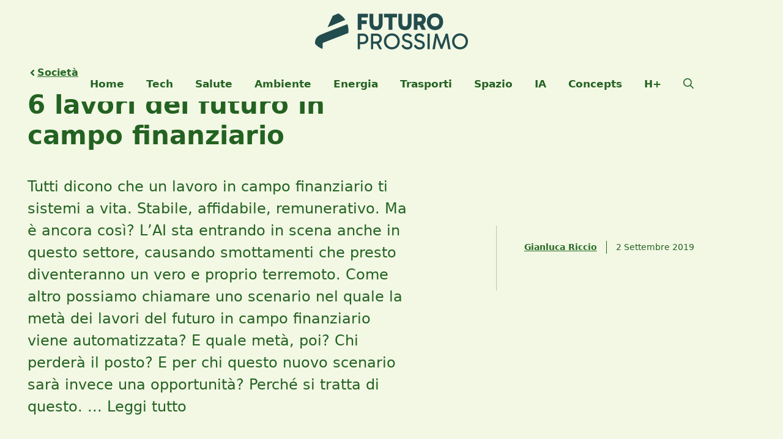

--- FILE ---
content_type: text/html; charset=UTF-8
request_url: https://www.futuroprossimo.it/2019/09/6-lavori-del-futuro-in-campo-finanziario/
body_size: 56950
content:
<!DOCTYPE html><html lang="it-IT"><head><script data-no-optimize="1">var litespeed_docref=sessionStorage.getItem("litespeed_docref");litespeed_docref&&(Object.defineProperty(document,"referrer",{get:function(){return litespeed_docref}}),sessionStorage.removeItem("litespeed_docref"));</script> <meta charset="UTF-8"><meta name='robots' content='index, follow, max-image-preview:large, max-snippet:-1, max-video-preview:-1' /><meta name="uri-translation" content="on" /><link rel="alternate" hreflang="it" href="https://www.futuroprossimo.it/2019/09/6-lavori-del-futuro-in-campo-finanziario/" /><link rel="alternate" hreflang="en" href="https://en.futuroprossimo.it/2019/09/6-lavori-del-futuro-in-campo-finanziario/" /><link rel="alternate" hreflang="fr" href="https://fr.futuroprossimo.it/2019/09/6-lavori-del-futuro-in-campo-finanziario/" /><link rel="alternate" hreflang="es" href="https://es.futuroprossimo.it/2019/09/6-lavori-del-futuro-in-campo-finanziario/" /><link rel="alternate" hreflang="de" href="https://de.futuroprossimo.it/2019/09/6-lavori-del-futuro-in-campo-finanziario/" /><link rel="alternate" hreflang="hi" href="https://hi.futuroprossimo.it/2019/09/6-lavori-del-futuro-in-campo-finanziario/" /><link rel="alternate" hreflang="ja" href="https://ja.futuroprossimo.it/2019/09/6-lavori-del-futuro-in-campo-finanziario/" /><link rel="alternate" hreflang="pt" href="https://pt.futuroprossimo.it/2019/09/6-lavori-del-futuro-in-campo-finanziario/" /><link rel="alternate" hreflang="ru" href="https://ru.futuroprossimo.it/2019/09/6-lavori-del-futuro-in-campo-finanziario/" /><link rel="alternate" hreflang="zh-CN" href="https://zh-CN.futuroprossimo.it/2019/09/6-lavori-del-futuro-in-campo-finanziario/" /><meta name="viewport" content="width=device-width, initial-scale=1"><title>6 lavori del futuro in campo finanziario | Futuro Prossimo</title><meta name="description" content="La metà dei lavori del futuro andrà persa, l&#039;altra metà dovrà reinventarsi con nuove conoscenze e skill che oggi neanche conosciamo. Proviamo a immaginarle." /><link rel="canonical" href="https://www.futuroprossimo.it/2019/09/6-lavori-del-futuro-in-campo-finanziario/" /><meta property="og:locale" content="it_IT" /><meta property="og:type" content="article" /><meta property="og:title" content="6 lavori del futuro in campo finanziario" /><meta property="og:description" content="La metà dei lavori del futuro andrà persa, l&#039;altra metà dovrà reinventarsi con nuove conoscenze e skill che oggi neanche conosciamo. Proviamo a immaginarle." /><meta property="og:url" content="https://www.futuroprossimo.it/2019/09/6-lavori-del-futuro-in-campo-finanziario/" /><meta property="og:site_name" content="Futuro Prossimo" /><meta property="article:publisher" content="https://www.facebook.com/futuroprossimo" /><meta property="article:author" content="https://www.facebook.com/gianlucariccio" /><meta property="article:published_time" content="2019-09-02T20:39:31+00:00" /><meta property="article:modified_time" content="2019-10-12T22:01:52+00:00" /><meta property="og:image" content="https://www.futuroprossimo.it/wp-content/uploads/2021/10/8TECH.jpg" /><meta property="og:image:width" content="1000" /><meta property="og:image:height" content="667" /><meta property="og:image:type" content="image/jpeg" /><meta name="author" content="Gianluca Riccio" /><meta name="twitter:card" content="summary_large_image" /><meta name="twitter:creator" content="@futuroprossimo" /><meta name="twitter:site" content="@futuroprossimo" /><link rel='dns-prefetch' href='//www.googletagmanager.com' /><link rel='dns-prefetch' href='//www.google-analytics.com' /><link rel='dns-prefetch' href='//connect.facebook.net' /><link rel='dns-prefetch' href='//pagead2.googlesyndication.com' /><link rel='dns-prefetch' href='//fundingchoicesmessages.google.com' /><link rel="alternate" type="application/rss+xml" title="Futuro Prossimo &raquo; Feed" href="https://www.futuroprossimo.it/feed/" /><link data-optimized="2" rel="stylesheet" href="https://www.futuroprossimo.it/wp-content/litespeed/css/030587ebc8cef62469cbc283f0c5c0da.css?ver=75ee7" /><style>@charset "UTF-8";.wp-block-accordion{box-sizing:border-box}.wp-block-accordion-item.is-open>.wp-block-accordion-heading .wp-block-accordion-heading__toggle-icon{transform:rotate(45deg)}@media (prefers-reduced-motion:no-preference){.wp-block-accordion-item{transition:grid-template-rows .3s ease-out}.wp-block-accordion-item>.wp-block-accordion-heading .wp-block-accordion-heading__toggle-icon{transition:transform .2s ease-in-out}}.wp-block-accordion-heading{margin:0}.wp-block-accordion-heading__toggle{align-items:center;background-color:inherit!important;border:none;color:inherit!important;cursor:pointer;display:flex;font-family:inherit;font-size:inherit;font-style:inherit;font-weight:inherit;letter-spacing:inherit;line-height:inherit;overflow:hidden;padding:var(--wp--preset--spacing--20,1em) 0;text-align:inherit;text-decoration:inherit;text-transform:inherit;width:100%;word-spacing:inherit}.wp-block-accordion-heading__toggle:not(:focus-visible){outline:none}.wp-block-accordion-heading__toggle:focus,.wp-block-accordion-heading__toggle:hover{background-color:inherit!important;border:none;box-shadow:none;color:inherit;padding:var(--wp--preset--spacing--20,1em) 0;text-decoration:none}.wp-block-accordion-heading__toggle:focus-visible{outline:auto;outline-offset:0}.wp-block-accordion-heading__toggle:hover .wp-block-accordion-heading__toggle-title{text-decoration:underline}.wp-block-accordion-heading__toggle-title{flex:1}.wp-block-accordion-heading__toggle-icon{align-items:center;display:flex;height:1.2em;justify-content:center;width:1.2em}.wp-block-accordion-panel[aria-hidden=true],.wp-block-accordion-panel[inert]{display:none;margin-block-start:0}.wp-block-archives{box-sizing:border-box}.wp-block-archives-dropdown label{display:block}.wp-block-avatar{line-height:0}.wp-block-avatar,.wp-block-avatar img{box-sizing:border-box}.wp-block-avatar.aligncenter{text-align:center}.wp-block-audio{box-sizing:border-box}.wp-block-audio :where(figcaption){margin-bottom:1em;margin-top:.5em}.wp-block-audio audio{min-width:300px;width:100%}.wp-block-breadcrumbs{box-sizing:border-box}.wp-block-breadcrumbs ol{flex-wrap:wrap;list-style:none}.wp-block-breadcrumbs li,.wp-block-breadcrumbs ol{align-items:center;display:flex;margin:0;padding:0}.wp-block-breadcrumbs li:not(:last-child):after{content:var(--separator,"/");margin:0 .5em;opacity:.7}.wp-block-breadcrumbs span{color:inherit}.wp-block-button__link{align-content:center;box-sizing:border-box;cursor:pointer;display:inline-block;height:100%;text-align:center;word-break:break-word}.wp-block-button__link.aligncenter{text-align:center}.wp-block-button__link.alignright{text-align:right}:where(.wp-block-button__link){border-radius:9999px;box-shadow:none;padding:calc(.667em + 2px) calc(1.333em + 2px);text-decoration:none}.wp-block-button[style*=text-decoration] .wp-block-button__link{text-decoration:inherit}.wp-block-buttons>.wp-block-button.has-custom-width{max-width:none}.wp-block-buttons>.wp-block-button.has-custom-width .wp-block-button__link{width:100%}.wp-block-buttons>.wp-block-button.has-custom-font-size .wp-block-button__link{font-size:inherit}.wp-block-buttons>.wp-block-button.wp-block-button__width-25{width:calc(25% - var(--wp--style--block-gap, .5em)*.75)}.wp-block-buttons>.wp-block-button.wp-block-button__width-50{width:calc(50% - var(--wp--style--block-gap, .5em)*.5)}.wp-block-buttons>.wp-block-button.wp-block-button__width-75{width:calc(75% - var(--wp--style--block-gap, .5em)*.25)}.wp-block-buttons>.wp-block-button.wp-block-button__width-100{flex-basis:100%;width:100%}.wp-block-buttons.is-vertical>.wp-block-button.wp-block-button__width-25{width:25%}.wp-block-buttons.is-vertical>.wp-block-button.wp-block-button__width-50{width:50%}.wp-block-buttons.is-vertical>.wp-block-button.wp-block-button__width-75{width:75%}.wp-block-button.is-style-squared,.wp-block-button__link.wp-block-button.is-style-squared{border-radius:0}.wp-block-button.no-border-radius,.wp-block-button__link.no-border-radius{border-radius:0!important}:root :where(.wp-block-button .wp-block-button__link.is-style-outline),:root :where(.wp-block-button.is-style-outline>.wp-block-button__link){border:2px solid;padding:.667em 1.333em}:root :where(.wp-block-button .wp-block-button__link.is-style-outline:not(.has-text-color)),:root :where(.wp-block-button.is-style-outline>.wp-block-button__link:not(.has-text-color)){color:currentColor}:root :where(.wp-block-button .wp-block-button__link.is-style-outline:not(.has-background)),:root :where(.wp-block-button.is-style-outline>.wp-block-button__link:not(.has-background)){background-color:initial;background-image:none}.wp-block-buttons{box-sizing:border-box}.wp-block-buttons.is-vertical{flex-direction:column}.wp-block-buttons.is-vertical>.wp-block-button:last-child{margin-bottom:0}.wp-block-buttons>.wp-block-button{display:inline-block;margin:0}.wp-block-buttons.is-content-justification-left{justify-content:flex-start}.wp-block-buttons.is-content-justification-left.is-vertical{align-items:flex-start}.wp-block-buttons.is-content-justification-center{justify-content:center}.wp-block-buttons.is-content-justification-center.is-vertical{align-items:center}.wp-block-buttons.is-content-justification-right{justify-content:flex-end}.wp-block-buttons.is-content-justification-right.is-vertical{align-items:flex-end}.wp-block-buttons.is-content-justification-space-between{justify-content:space-between}.wp-block-buttons.aligncenter{text-align:center}.wp-block-buttons:not(.is-content-justification-space-between,.is-content-justification-right,.is-content-justification-left,.is-content-justification-center) .wp-block-button.aligncenter{margin-left:auto;margin-right:auto;width:100%}.wp-block-buttons[style*=text-decoration] .wp-block-button,.wp-block-buttons[style*=text-decoration] .wp-block-button__link{text-decoration:inherit}.wp-block-buttons.has-custom-font-size .wp-block-button__link{font-size:inherit}.wp-block-buttons .wp-block-button__link{width:100%}.wp-block-button.aligncenter,.wp-block-calendar{text-align:center}.wp-block-calendar td,.wp-block-calendar th{border:1px solid;padding:.25em}.wp-block-calendar th{font-weight:400}.wp-block-calendar caption{background-color:inherit}.wp-block-calendar table{border-collapse:collapse;width:100%}.wp-block-calendar table.has-background th{background-color:inherit}.wp-block-calendar table.has-text-color th{color:inherit}.wp-block-calendar :where(table:not(.has-text-color)){color:#40464d}.wp-block-calendar :where(table:not(.has-text-color)) td,.wp-block-calendar :where(table:not(.has-text-color)) th{border-color:#ddd}:where(.wp-block-calendar table:not(.has-background) th){background:#ddd}.wp-block-categories{box-sizing:border-box}.wp-block-categories.alignleft{margin-right:2em}.wp-block-categories.alignright{margin-left:2em}.wp-block-categories.wp-block-categories-dropdown.aligncenter{text-align:center}.wp-block-categories .wp-block-categories__label{display:block;width:100%}.wp-block-code{box-sizing:border-box}.wp-block-code code{
  /*!rtl:begin:ignore*/direction:ltr;display:block;font-family:inherit;overflow-wrap:break-word;text-align:initial;white-space:pre-wrap
  /*!rtl:end:ignore*/}.wp-block-columns{box-sizing:border-box;display:flex;flex-wrap:wrap!important}@media (min-width:782px){.wp-block-columns{flex-wrap:nowrap!important}}.wp-block-columns{align-items:normal!important}.wp-block-columns.are-vertically-aligned-top{align-items:flex-start}.wp-block-columns.are-vertically-aligned-center{align-items:center}.wp-block-columns.are-vertically-aligned-bottom{align-items:flex-end}@media (max-width:781px){.wp-block-columns:not(.is-not-stacked-on-mobile)>.wp-block-column{flex-basis:100%!important}}@media (min-width:782px){.wp-block-columns:not(.is-not-stacked-on-mobile)>.wp-block-column{flex-basis:0;flex-grow:1}.wp-block-columns:not(.is-not-stacked-on-mobile)>.wp-block-column[style*=flex-basis]{flex-grow:0}}.wp-block-columns.is-not-stacked-on-mobile{flex-wrap:nowrap!important}.wp-block-columns.is-not-stacked-on-mobile>.wp-block-column{flex-basis:0;flex-grow:1}.wp-block-columns.is-not-stacked-on-mobile>.wp-block-column[style*=flex-basis]{flex-grow:0}:where(.wp-block-columns){margin-bottom:1.75em}:where(.wp-block-columns.has-background){padding:1.25em 2.375em}.wp-block-column{flex-grow:1;min-width:0;overflow-wrap:break-word;word-break:break-word}.wp-block-column.is-vertically-aligned-top{align-self:flex-start}.wp-block-column.is-vertically-aligned-center{align-self:center}.wp-block-column.is-vertically-aligned-bottom{align-self:flex-end}.wp-block-column.is-vertically-aligned-stretch{align-self:stretch}.wp-block-column.is-vertically-aligned-bottom,.wp-block-column.is-vertically-aligned-center,.wp-block-column.is-vertically-aligned-top{width:100%}.wp-block-post-comments{box-sizing:border-box}.wp-block-post-comments .alignleft{float:left}.wp-block-post-comments .alignright{float:right}.wp-block-post-comments .navigation:after{clear:both;content:"";display:table}.wp-block-post-comments .commentlist{clear:both;list-style:none;margin:0;padding:0}.wp-block-post-comments .commentlist .comment{min-height:2.25em;padding-left:3.25em}.wp-block-post-comments .commentlist .comment p{font-size:1em;line-height:1.8;margin:1em 0}.wp-block-post-comments .commentlist .children{list-style:none;margin:0;padding:0}.wp-block-post-comments .comment-author{line-height:1.5}.wp-block-post-comments .comment-author .avatar{border-radius:1.5em;display:block;float:left;height:2.5em;margin-right:.75em;margin-top:.5em;width:2.5em}.wp-block-post-comments .comment-author cite{font-style:normal}.wp-block-post-comments .comment-meta{font-size:.875em;line-height:1.5}.wp-block-post-comments .comment-meta b{font-weight:400}.wp-block-post-comments .comment-meta .comment-awaiting-moderation{display:block;margin-bottom:1em;margin-top:1em}.wp-block-post-comments .comment-body .commentmetadata{font-size:.875em}.wp-block-post-comments .comment-form-author label,.wp-block-post-comments .comment-form-comment label,.wp-block-post-comments .comment-form-email label,.wp-block-post-comments .comment-form-url label{display:block;margin-bottom:.25em}.wp-block-post-comments .comment-form input:not([type=submit]):not([type=checkbox]),.wp-block-post-comments .comment-form textarea{box-sizing:border-box;display:block;width:100%}.wp-block-post-comments .comment-form-cookies-consent{display:flex;gap:.25em}.wp-block-post-comments .comment-form-cookies-consent #wp-comment-cookies-consent{margin-top:.35em}.wp-block-post-comments .comment-reply-title{margin-bottom:0}.wp-block-post-comments .comment-reply-title :where(small){font-size:var(--wp--preset--font-size--medium,smaller);margin-left:.5em}.wp-block-post-comments .reply{font-size:.875em;margin-bottom:1.4em}.wp-block-post-comments input:not([type=submit]),.wp-block-post-comments textarea{border:1px solid #949494;font-family:inherit;font-size:1em}.wp-block-post-comments input:not([type=submit]):not([type=checkbox]),.wp-block-post-comments textarea{padding:calc(.667em + 2px)}:where(.wp-block-post-comments input[type=submit]){border:none}.wp-block-comments{box-sizing:border-box}.wp-block-comments-pagination>.wp-block-comments-pagination-next,.wp-block-comments-pagination>.wp-block-comments-pagination-numbers,.wp-block-comments-pagination>.wp-block-comments-pagination-previous{font-size:inherit}.wp-block-comments-pagination .wp-block-comments-pagination-previous-arrow{display:inline-block;margin-right:1ch}.wp-block-comments-pagination .wp-block-comments-pagination-previous-arrow:not(.is-arrow-chevron){transform:scaleX(1)}.wp-block-comments-pagination .wp-block-comments-pagination-next-arrow{display:inline-block;margin-left:1ch}.wp-block-comments-pagination .wp-block-comments-pagination-next-arrow:not(.is-arrow-chevron){transform:scaleX(1)}.wp-block-comments-pagination.aligncenter{justify-content:center}.wp-block-comment-template{box-sizing:border-box;list-style:none;margin-bottom:0;max-width:100%;padding:0}.wp-block-comment-template li{clear:both}.wp-block-comment-template ol{list-style:none;margin-bottom:0;max-width:100%;padding-left:2rem}.wp-block-comment-template.alignleft{float:left}.wp-block-comment-template.aligncenter{margin-left:auto;margin-right:auto;width:fit-content}.wp-block-comment-template.alignright{float:right}.wp-block-comment-date{box-sizing:border-box}.comment-awaiting-moderation{display:block;font-size:.875em;line-height:1.5}.wp-block-comment-author-name,.wp-block-comment-content,.wp-block-comment-edit-link,.wp-block-comment-reply-link{box-sizing:border-box}.wp-block-cover,.wp-block-cover-image{align-items:center;background-position:50%;box-sizing:border-box;display:flex;justify-content:center;min-height:430px;overflow:hidden;overflow:clip;padding:1em;position:relative}.wp-block-cover .has-background-dim:not([class*=-background-color]),.wp-block-cover-image .has-background-dim:not([class*=-background-color]),.wp-block-cover-image.has-background-dim:not([class*=-background-color]),.wp-block-cover.has-background-dim:not([class*=-background-color]){background-color:#000}.wp-block-cover .has-background-dim.has-background-gradient,.wp-block-cover-image .has-background-dim.has-background-gradient{background-color:initial}.wp-block-cover-image.has-background-dim:before,.wp-block-cover.has-background-dim:before{background-color:inherit;content:""}.wp-block-cover .wp-block-cover__background,.wp-block-cover .wp-block-cover__gradient-background,.wp-block-cover-image .wp-block-cover__background,.wp-block-cover-image .wp-block-cover__gradient-background,.wp-block-cover-image.has-background-dim:not(.has-background-gradient):before,.wp-block-cover.has-background-dim:not(.has-background-gradient):before{bottom:0;left:0;opacity:.5;position:absolute;right:0;top:0}.wp-block-cover-image.has-background-dim.has-background-dim-10 .wp-block-cover__background,.wp-block-cover-image.has-background-dim.has-background-dim-10 .wp-block-cover__gradient-background,.wp-block-cover-image.has-background-dim.has-background-dim-10:not(.has-background-gradient):before,.wp-block-cover.has-background-dim.has-background-dim-10 .wp-block-cover__background,.wp-block-cover.has-background-dim.has-background-dim-10 .wp-block-cover__gradient-background,.wp-block-cover.has-background-dim.has-background-dim-10:not(.has-background-gradient):before{opacity:.1}.wp-block-cover-image.has-background-dim.has-background-dim-20 .wp-block-cover__background,.wp-block-cover-image.has-background-dim.has-background-dim-20 .wp-block-cover__gradient-background,.wp-block-cover-image.has-background-dim.has-background-dim-20:not(.has-background-gradient):before,.wp-block-cover.has-background-dim.has-background-dim-20 .wp-block-cover__background,.wp-block-cover.has-background-dim.has-background-dim-20 .wp-block-cover__gradient-background,.wp-block-cover.has-background-dim.has-background-dim-20:not(.has-background-gradient):before{opacity:.2}.wp-block-cover-image.has-background-dim.has-background-dim-30 .wp-block-cover__background,.wp-block-cover-image.has-background-dim.has-background-dim-30 .wp-block-cover__gradient-background,.wp-block-cover-image.has-background-dim.has-background-dim-30:not(.has-background-gradient):before,.wp-block-cover.has-background-dim.has-background-dim-30 .wp-block-cover__background,.wp-block-cover.has-background-dim.has-background-dim-30 .wp-block-cover__gradient-background,.wp-block-cover.has-background-dim.has-background-dim-30:not(.has-background-gradient):before{opacity:.3}.wp-block-cover-image.has-background-dim.has-background-dim-40 .wp-block-cover__background,.wp-block-cover-image.has-background-dim.has-background-dim-40 .wp-block-cover__gradient-background,.wp-block-cover-image.has-background-dim.has-background-dim-40:not(.has-background-gradient):before,.wp-block-cover.has-background-dim.has-background-dim-40 .wp-block-cover__background,.wp-block-cover.has-background-dim.has-background-dim-40 .wp-block-cover__gradient-background,.wp-block-cover.has-background-dim.has-background-dim-40:not(.has-background-gradient):before{opacity:.4}.wp-block-cover-image.has-background-dim.has-background-dim-50 .wp-block-cover__background,.wp-block-cover-image.has-background-dim.has-background-dim-50 .wp-block-cover__gradient-background,.wp-block-cover-image.has-background-dim.has-background-dim-50:not(.has-background-gradient):before,.wp-block-cover.has-background-dim.has-background-dim-50 .wp-block-cover__background,.wp-block-cover.has-background-dim.has-background-dim-50 .wp-block-cover__gradient-background,.wp-block-cover.has-background-dim.has-background-dim-50:not(.has-background-gradient):before{opacity:.5}.wp-block-cover-image.has-background-dim.has-background-dim-60 .wp-block-cover__background,.wp-block-cover-image.has-background-dim.has-background-dim-60 .wp-block-cover__gradient-background,.wp-block-cover-image.has-background-dim.has-background-dim-60:not(.has-background-gradient):before,.wp-block-cover.has-background-dim.has-background-dim-60 .wp-block-cover__background,.wp-block-cover.has-background-dim.has-background-dim-60 .wp-block-cover__gradient-background,.wp-block-cover.has-background-dim.has-background-dim-60:not(.has-background-gradient):before{opacity:.6}.wp-block-cover-image.has-background-dim.has-background-dim-70 .wp-block-cover__background,.wp-block-cover-image.has-background-dim.has-background-dim-70 .wp-block-cover__gradient-background,.wp-block-cover-image.has-background-dim.has-background-dim-70:not(.has-background-gradient):before,.wp-block-cover.has-background-dim.has-background-dim-70 .wp-block-cover__background,.wp-block-cover.has-background-dim.has-background-dim-70 .wp-block-cover__gradient-background,.wp-block-cover.has-background-dim.has-background-dim-70:not(.has-background-gradient):before{opacity:.7}.wp-block-cover-image.has-background-dim.has-background-dim-80 .wp-block-cover__background,.wp-block-cover-image.has-background-dim.has-background-dim-80 .wp-block-cover__gradient-background,.wp-block-cover-image.has-background-dim.has-background-dim-80:not(.has-background-gradient):before,.wp-block-cover.has-background-dim.has-background-dim-80 .wp-block-cover__background,.wp-block-cover.has-background-dim.has-background-dim-80 .wp-block-cover__gradient-background,.wp-block-cover.has-background-dim.has-background-dim-80:not(.has-background-gradient):before{opacity:.8}.wp-block-cover-image.has-background-dim.has-background-dim-90 .wp-block-cover__background,.wp-block-cover-image.has-background-dim.has-background-dim-90 .wp-block-cover__gradient-background,.wp-block-cover-image.has-background-dim.has-background-dim-90:not(.has-background-gradient):before,.wp-block-cover.has-background-dim.has-background-dim-90 .wp-block-cover__background,.wp-block-cover.has-background-dim.has-background-dim-90 .wp-block-cover__gradient-background,.wp-block-cover.has-background-dim.has-background-dim-90:not(.has-background-gradient):before{opacity:.9}.wp-block-cover-image.has-background-dim.has-background-dim-100 .wp-block-cover__background,.wp-block-cover-image.has-background-dim.has-background-dim-100 .wp-block-cover__gradient-background,.wp-block-cover-image.has-background-dim.has-background-dim-100:not(.has-background-gradient):before,.wp-block-cover.has-background-dim.has-background-dim-100 .wp-block-cover__background,.wp-block-cover.has-background-dim.has-background-dim-100 .wp-block-cover__gradient-background,.wp-block-cover.has-background-dim.has-background-dim-100:not(.has-background-gradient):before{opacity:1}.wp-block-cover .wp-block-cover__background.has-background-dim.has-background-dim-0,.wp-block-cover .wp-block-cover__gradient-background.has-background-dim.has-background-dim-0,.wp-block-cover-image .wp-block-cover__background.has-background-dim.has-background-dim-0,.wp-block-cover-image .wp-block-cover__gradient-background.has-background-dim.has-background-dim-0{opacity:0}.wp-block-cover .wp-block-cover__background.has-background-dim.has-background-dim-10,.wp-block-cover .wp-block-cover__gradient-background.has-background-dim.has-background-dim-10,.wp-block-cover-image .wp-block-cover__background.has-background-dim.has-background-dim-10,.wp-block-cover-image .wp-block-cover__gradient-background.has-background-dim.has-background-dim-10{opacity:.1}.wp-block-cover .wp-block-cover__background.has-background-dim.has-background-dim-20,.wp-block-cover .wp-block-cover__gradient-background.has-background-dim.has-background-dim-20,.wp-block-cover-image .wp-block-cover__background.has-background-dim.has-background-dim-20,.wp-block-cover-image .wp-block-cover__gradient-background.has-background-dim.has-background-dim-20{opacity:.2}.wp-block-cover .wp-block-cover__background.has-background-dim.has-background-dim-30,.wp-block-cover .wp-block-cover__gradient-background.has-background-dim.has-background-dim-30,.wp-block-cover-image .wp-block-cover__background.has-background-dim.has-background-dim-30,.wp-block-cover-image .wp-block-cover__gradient-background.has-background-dim.has-background-dim-30{opacity:.3}.wp-block-cover .wp-block-cover__background.has-background-dim.has-background-dim-40,.wp-block-cover .wp-block-cover__gradient-background.has-background-dim.has-background-dim-40,.wp-block-cover-image .wp-block-cover__background.has-background-dim.has-background-dim-40,.wp-block-cover-image .wp-block-cover__gradient-background.has-background-dim.has-background-dim-40{opacity:.4}.wp-block-cover .wp-block-cover__background.has-background-dim.has-background-dim-50,.wp-block-cover .wp-block-cover__gradient-background.has-background-dim.has-background-dim-50,.wp-block-cover-image .wp-block-cover__background.has-background-dim.has-background-dim-50,.wp-block-cover-image .wp-block-cover__gradient-background.has-background-dim.has-background-dim-50{opacity:.5}.wp-block-cover .wp-block-cover__background.has-background-dim.has-background-dim-60,.wp-block-cover .wp-block-cover__gradient-background.has-background-dim.has-background-dim-60,.wp-block-cover-image .wp-block-cover__background.has-background-dim.has-background-dim-60,.wp-block-cover-image .wp-block-cover__gradient-background.has-background-dim.has-background-dim-60{opacity:.6}.wp-block-cover .wp-block-cover__background.has-background-dim.has-background-dim-70,.wp-block-cover .wp-block-cover__gradient-background.has-background-dim.has-background-dim-70,.wp-block-cover-image .wp-block-cover__background.has-background-dim.has-background-dim-70,.wp-block-cover-image .wp-block-cover__gradient-background.has-background-dim.has-background-dim-70{opacity:.7}.wp-block-cover .wp-block-cover__background.has-background-dim.has-background-dim-80,.wp-block-cover .wp-block-cover__gradient-background.has-background-dim.has-background-dim-80,.wp-block-cover-image .wp-block-cover__background.has-background-dim.has-background-dim-80,.wp-block-cover-image .wp-block-cover__gradient-background.has-background-dim.has-background-dim-80{opacity:.8}.wp-block-cover .wp-block-cover__background.has-background-dim.has-background-dim-90,.wp-block-cover .wp-block-cover__gradient-background.has-background-dim.has-background-dim-90,.wp-block-cover-image .wp-block-cover__background.has-background-dim.has-background-dim-90,.wp-block-cover-image .wp-block-cover__gradient-background.has-background-dim.has-background-dim-90{opacity:.9}.wp-block-cover .wp-block-cover__background.has-background-dim.has-background-dim-100,.wp-block-cover .wp-block-cover__gradient-background.has-background-dim.has-background-dim-100,.wp-block-cover-image .wp-block-cover__background.has-background-dim.has-background-dim-100,.wp-block-cover-image .wp-block-cover__gradient-background.has-background-dim.has-background-dim-100{opacity:1}.wp-block-cover-image.alignleft,.wp-block-cover-image.alignright,.wp-block-cover.alignleft,.wp-block-cover.alignright{max-width:420px;width:100%}.wp-block-cover-image.aligncenter,.wp-block-cover-image.alignleft,.wp-block-cover-image.alignright,.wp-block-cover.aligncenter,.wp-block-cover.alignleft,.wp-block-cover.alignright{display:flex}.wp-block-cover .wp-block-cover__inner-container,.wp-block-cover-image .wp-block-cover__inner-container{color:inherit;position:relative;width:100%}.wp-block-cover-image.is-position-top-left,.wp-block-cover.is-position-top-left{align-items:flex-start;justify-content:flex-start}.wp-block-cover-image.is-position-top-center,.wp-block-cover.is-position-top-center{align-items:flex-start;justify-content:center}.wp-block-cover-image.is-position-top-right,.wp-block-cover.is-position-top-right{align-items:flex-start;justify-content:flex-end}.wp-block-cover-image.is-position-center-left,.wp-block-cover.is-position-center-left{align-items:center;justify-content:flex-start}.wp-block-cover-image.is-position-center-center,.wp-block-cover.is-position-center-center{align-items:center;justify-content:center}.wp-block-cover-image.is-position-center-right,.wp-block-cover.is-position-center-right{align-items:center;justify-content:flex-end}.wp-block-cover-image.is-position-bottom-left,.wp-block-cover.is-position-bottom-left{align-items:flex-end;justify-content:flex-start}.wp-block-cover-image.is-position-bottom-center,.wp-block-cover.is-position-bottom-center{align-items:flex-end;justify-content:center}.wp-block-cover-image.is-position-bottom-right,.wp-block-cover.is-position-bottom-right{align-items:flex-end;justify-content:flex-end}.wp-block-cover-image.has-custom-content-position.has-custom-content-position .wp-block-cover__inner-container,.wp-block-cover.has-custom-content-position.has-custom-content-position .wp-block-cover__inner-container{margin:0}.wp-block-cover-image.has-custom-content-position.has-custom-content-position.is-position-bottom-left .wp-block-cover__inner-container,.wp-block-cover-image.has-custom-content-position.has-custom-content-position.is-position-bottom-right .wp-block-cover__inner-container,.wp-block-cover-image.has-custom-content-position.has-custom-content-position.is-position-center-left .wp-block-cover__inner-container,.wp-block-cover-image.has-custom-content-position.has-custom-content-position.is-position-center-right .wp-block-cover__inner-container,.wp-block-cover-image.has-custom-content-position.has-custom-content-position.is-position-top-left .wp-block-cover__inner-container,.wp-block-cover-image.has-custom-content-position.has-custom-content-position.is-position-top-right .wp-block-cover__inner-container,.wp-block-cover.has-custom-content-position.has-custom-content-position.is-position-bottom-left .wp-block-cover__inner-container,.wp-block-cover.has-custom-content-position.has-custom-content-position.is-position-bottom-right .wp-block-cover__inner-container,.wp-block-cover.has-custom-content-position.has-custom-content-position.is-position-center-left .wp-block-cover__inner-container,.wp-block-cover.has-custom-content-position.has-custom-content-position.is-position-center-right .wp-block-cover__inner-container,.wp-block-cover.has-custom-content-position.has-custom-content-position.is-position-top-left .wp-block-cover__inner-container,.wp-block-cover.has-custom-content-position.has-custom-content-position.is-position-top-right .wp-block-cover__inner-container{margin:0;width:auto}.wp-block-cover .wp-block-cover__image-background,.wp-block-cover video.wp-block-cover__video-background,.wp-block-cover-image .wp-block-cover__image-background,.wp-block-cover-image video.wp-block-cover__video-background{border:none;bottom:0;box-shadow:none;height:100%;left:0;margin:0;max-height:none;max-width:none;object-fit:cover;outline:none;padding:0;position:absolute;right:0;top:0;width:100%}.wp-block-cover-image.has-parallax,.wp-block-cover.has-parallax,.wp-block-cover__image-background.has-parallax,video.wp-block-cover__video-background.has-parallax{background-attachment:fixed;background-repeat:no-repeat;background-size:cover}@supports (-webkit-touch-callout:inherit){.wp-block-cover-image.has-parallax,.wp-block-cover.has-parallax,.wp-block-cover__image-background.has-parallax,video.wp-block-cover__video-background.has-parallax{background-attachment:scroll}}@media (prefers-reduced-motion:reduce){.wp-block-cover-image.has-parallax,.wp-block-cover.has-parallax,.wp-block-cover__image-background.has-parallax,video.wp-block-cover__video-background.has-parallax{background-attachment:scroll}}.wp-block-cover-image.is-repeated,.wp-block-cover.is-repeated,.wp-block-cover__image-background.is-repeated,video.wp-block-cover__video-background.is-repeated{background-repeat:repeat;background-size:auto}.wp-block-cover-image-text,.wp-block-cover-image-text a,.wp-block-cover-image-text a:active,.wp-block-cover-image-text a:focus,.wp-block-cover-image-text a:hover,.wp-block-cover-text,.wp-block-cover-text a,.wp-block-cover-text a:active,.wp-block-cover-text a:focus,.wp-block-cover-text a:hover,section.wp-block-cover-image h2,section.wp-block-cover-image h2 a,section.wp-block-cover-image h2 a:active,section.wp-block-cover-image h2 a:focus,section.wp-block-cover-image h2 a:hover{color:#fff}.wp-block-cover-image .wp-block-cover.has-left-content{justify-content:flex-start}.wp-block-cover-image .wp-block-cover.has-right-content{justify-content:flex-end}.wp-block-cover-image.has-left-content .wp-block-cover-image-text,.wp-block-cover.has-left-content .wp-block-cover-text,section.wp-block-cover-image.has-left-content>h2{margin-left:0;text-align:left}.wp-block-cover-image.has-right-content .wp-block-cover-image-text,.wp-block-cover.has-right-content .wp-block-cover-text,section.wp-block-cover-image.has-right-content>h2{margin-right:0;text-align:right}.wp-block-cover .wp-block-cover-text,.wp-block-cover-image .wp-block-cover-image-text,section.wp-block-cover-image>h2{font-size:2em;line-height:1.25;margin-bottom:0;max-width:840px;padding:.44em;text-align:center;z-index:1}:where(.wp-block-cover-image:not(.has-text-color)),:where(.wp-block-cover:not(.has-text-color)){color:#fff}:where(.wp-block-cover-image.is-light:not(.has-text-color)),:where(.wp-block-cover.is-light:not(.has-text-color)){color:#000}:root :where(.wp-block-cover h1:not(.has-text-color)),:root :where(.wp-block-cover h2:not(.has-text-color)),:root :where(.wp-block-cover h3:not(.has-text-color)),:root :where(.wp-block-cover h4:not(.has-text-color)),:root :where(.wp-block-cover h5:not(.has-text-color)),:root :where(.wp-block-cover h6:not(.has-text-color)),:root :where(.wp-block-cover p:not(.has-text-color)){color:inherit}body:not(.editor-styles-wrapper) .wp-block-cover:not(.wp-block-cover:has(.wp-block-cover__background+.wp-block-cover__inner-container)) .wp-block-cover__image-background,body:not(.editor-styles-wrapper) .wp-block-cover:not(.wp-block-cover:has(.wp-block-cover__background+.wp-block-cover__inner-container)) .wp-block-cover__video-background{z-index:0}body:not(.editor-styles-wrapper) .wp-block-cover:not(.wp-block-cover:has(.wp-block-cover__background+.wp-block-cover__inner-container)) .wp-block-cover__background,body:not(.editor-styles-wrapper) .wp-block-cover:not(.wp-block-cover:has(.wp-block-cover__background+.wp-block-cover__inner-container)) .wp-block-cover__gradient-background,body:not(.editor-styles-wrapper) .wp-block-cover:not(.wp-block-cover:has(.wp-block-cover__background+.wp-block-cover__inner-container)) .wp-block-cover__inner-container,body:not(.editor-styles-wrapper) .wp-block-cover:not(.wp-block-cover:has(.wp-block-cover__background+.wp-block-cover__inner-container)).has-background-dim:not(.has-background-gradient):before{z-index:1}.has-modal-open body:not(.editor-styles-wrapper) .wp-block-cover:not(.wp-block-cover:has(.wp-block-cover__background+.wp-block-cover__inner-container)) .wp-block-cover__inner-container{z-index:auto}.wp-block-details{box-sizing:border-box}.wp-block-details summary{cursor:pointer}.wp-block-embed.alignleft,.wp-block-embed.alignright,.wp-block[data-align=left]>[data-type="core/embed"],.wp-block[data-align=right]>[data-type="core/embed"]{max-width:360px;width:100%}.wp-block-embed.alignleft .wp-block-embed__wrapper,.wp-block-embed.alignright .wp-block-embed__wrapper,.wp-block[data-align=left]>[data-type="core/embed"] .wp-block-embed__wrapper,.wp-block[data-align=right]>[data-type="core/embed"] .wp-block-embed__wrapper{min-width:280px}.wp-block-cover .wp-block-embed{min-height:240px;min-width:320px}.wp-block-embed{overflow-wrap:break-word}.wp-block-embed :where(figcaption){margin-bottom:1em;margin-top:.5em}.wp-block-embed iframe{max-width:100%}.wp-block-embed__wrapper{position:relative}.wp-embed-responsive .wp-has-aspect-ratio .wp-block-embed__wrapper:before{content:"";display:block;padding-top:50%}.wp-embed-responsive .wp-has-aspect-ratio iframe{bottom:0;height:100%;left:0;position:absolute;right:0;top:0;width:100%}.wp-embed-responsive .wp-embed-aspect-21-9 .wp-block-embed__wrapper:before{padding-top:42.85%}.wp-embed-responsive .wp-embed-aspect-18-9 .wp-block-embed__wrapper:before{padding-top:50%}.wp-embed-responsive .wp-embed-aspect-16-9 .wp-block-embed__wrapper:before{padding-top:56.25%}.wp-embed-responsive .wp-embed-aspect-4-3 .wp-block-embed__wrapper:before{padding-top:75%}.wp-embed-responsive .wp-embed-aspect-1-1 .wp-block-embed__wrapper:before{padding-top:100%}.wp-embed-responsive .wp-embed-aspect-9-16 .wp-block-embed__wrapper:before{padding-top:177.77%}.wp-embed-responsive .wp-embed-aspect-1-2 .wp-block-embed__wrapper:before{padding-top:200%}.wp-block-file{box-sizing:border-box}.wp-block-file:not(.wp-element-button){font-size:.8em}.wp-block-file.aligncenter{text-align:center}.wp-block-file.alignright{text-align:right}.wp-block-file *+.wp-block-file__button{margin-left:.75em}:where(.wp-block-file){margin-bottom:1.5em}.wp-block-file__embed{margin-bottom:1em}:where(.wp-block-file__button){border-radius:2em;display:inline-block;padding:.5em 1em}:where(.wp-block-file__button):where(a):active,:where(.wp-block-file__button):where(a):focus,:where(.wp-block-file__button):where(a):hover,:where(.wp-block-file__button):where(a):visited{box-shadow:none;color:#fff;opacity:.85;text-decoration:none}.wp-block-form-input__label{display:flex;flex-direction:column;gap:.25em;margin-bottom:.5em;width:100%}.wp-block-form-input__label.is-label-inline{align-items:center;flex-direction:row;gap:.5em}.wp-block-form-input__label.is-label-inline .wp-block-form-input__label-content{margin-bottom:.5em}.wp-block-form-input__label:has(input[type=checkbox]){flex-direction:row;width:fit-content}.wp-block-form-input__label:has(input[type=checkbox]) .wp-block-form-input__label-content{margin:0}.wp-block-form-input__label:has(.wp-block-form-input__label-content+input[type=checkbox]){flex-direction:row-reverse}.wp-block-form-input__label-content{width:fit-content}:where(.wp-block-form-input__input){font-size:1em;margin-bottom:.5em;padding:0 .5em}:where(.wp-block-form-input__input)[type=date],:where(.wp-block-form-input__input)[type=datetime-local],:where(.wp-block-form-input__input)[type=datetime],:where(.wp-block-form-input__input)[type=email],:where(.wp-block-form-input__input)[type=month],:where(.wp-block-form-input__input)[type=number],:where(.wp-block-form-input__input)[type=password],:where(.wp-block-form-input__input)[type=search],:where(.wp-block-form-input__input)[type=tel],:where(.wp-block-form-input__input)[type=text],:where(.wp-block-form-input__input)[type=time],:where(.wp-block-form-input__input)[type=url],:where(.wp-block-form-input__input)[type=week]{border-style:solid;border-width:1px;line-height:2;min-height:2em}textarea.wp-block-form-input__input{min-height:10em}.blocks-gallery-grid:not(.has-nested-images),.wp-block-gallery:not(.has-nested-images){display:flex;flex-wrap:wrap;list-style-type:none;margin:0;padding:0}.blocks-gallery-grid:not(.has-nested-images) .blocks-gallery-image,.blocks-gallery-grid:not(.has-nested-images) .blocks-gallery-item,.wp-block-gallery:not(.has-nested-images) .blocks-gallery-image,.wp-block-gallery:not(.has-nested-images) .blocks-gallery-item{display:flex;flex-direction:column;flex-grow:1;justify-content:center;margin:0 1em 1em 0;position:relative;width:calc(50% - 1em)}.blocks-gallery-grid:not(.has-nested-images) .blocks-gallery-image:nth-of-type(2n),.blocks-gallery-grid:not(.has-nested-images) .blocks-gallery-item:nth-of-type(2n),.wp-block-gallery:not(.has-nested-images) .blocks-gallery-image:nth-of-type(2n),.wp-block-gallery:not(.has-nested-images) .blocks-gallery-item:nth-of-type(2n){margin-right:0}.blocks-gallery-grid:not(.has-nested-images) .blocks-gallery-image figure,.blocks-gallery-grid:not(.has-nested-images) .blocks-gallery-item figure,.wp-block-gallery:not(.has-nested-images) .blocks-gallery-image figure,.wp-block-gallery:not(.has-nested-images) .blocks-gallery-item figure{align-items:flex-end;display:flex;height:100%;justify-content:flex-start;margin:0}.blocks-gallery-grid:not(.has-nested-images) .blocks-gallery-image img,.blocks-gallery-grid:not(.has-nested-images) .blocks-gallery-item img,.wp-block-gallery:not(.has-nested-images) .blocks-gallery-image img,.wp-block-gallery:not(.has-nested-images) .blocks-gallery-item img{display:block;height:auto;max-width:100%;width:auto}.blocks-gallery-grid:not(.has-nested-images) .blocks-gallery-image figcaption,.blocks-gallery-grid:not(.has-nested-images) .blocks-gallery-item figcaption,.wp-block-gallery:not(.has-nested-images) .blocks-gallery-image figcaption,.wp-block-gallery:not(.has-nested-images) .blocks-gallery-item figcaption{background:linear-gradient(0deg,#000000b3,#0000004d 70%,#0000);bottom:0;box-sizing:border-box;color:#fff;font-size:.8em;margin:0;max-height:100%;overflow:auto;padding:3em .77em .7em;position:absolute;text-align:center;width:100%;z-index:2}.blocks-gallery-grid:not(.has-nested-images) .blocks-gallery-image figcaption img,.blocks-gallery-grid:not(.has-nested-images) .blocks-gallery-item figcaption img,.wp-block-gallery:not(.has-nested-images) .blocks-gallery-image figcaption img,.wp-block-gallery:not(.has-nested-images) .blocks-gallery-item figcaption img{display:inline}.blocks-gallery-grid:not(.has-nested-images) figcaption,.wp-block-gallery:not(.has-nested-images) figcaption{flex-grow:1}.blocks-gallery-grid:not(.has-nested-images).is-cropped .blocks-gallery-image a,.blocks-gallery-grid:not(.has-nested-images).is-cropped .blocks-gallery-image img,.blocks-gallery-grid:not(.has-nested-images).is-cropped .blocks-gallery-item a,.blocks-gallery-grid:not(.has-nested-images).is-cropped .blocks-gallery-item img,.wp-block-gallery:not(.has-nested-images).is-cropped .blocks-gallery-image a,.wp-block-gallery:not(.has-nested-images).is-cropped .blocks-gallery-image img,.wp-block-gallery:not(.has-nested-images).is-cropped .blocks-gallery-item a,.wp-block-gallery:not(.has-nested-images).is-cropped .blocks-gallery-item img{flex:1;height:100%;object-fit:cover;width:100%}.blocks-gallery-grid:not(.has-nested-images).columns-1 .blocks-gallery-image,.blocks-gallery-grid:not(.has-nested-images).columns-1 .blocks-gallery-item,.wp-block-gallery:not(.has-nested-images).columns-1 .blocks-gallery-image,.wp-block-gallery:not(.has-nested-images).columns-1 .blocks-gallery-item{margin-right:0;width:100%}@media (min-width:600px){.blocks-gallery-grid:not(.has-nested-images).columns-3 .blocks-gallery-image,.blocks-gallery-grid:not(.has-nested-images).columns-3 .blocks-gallery-item,.wp-block-gallery:not(.has-nested-images).columns-3 .blocks-gallery-image,.wp-block-gallery:not(.has-nested-images).columns-3 .blocks-gallery-item{margin-right:1em;width:calc(33.33333% - .66667em)}.blocks-gallery-grid:not(.has-nested-images).columns-4 .blocks-gallery-image,.blocks-gallery-grid:not(.has-nested-images).columns-4 .blocks-gallery-item,.wp-block-gallery:not(.has-nested-images).columns-4 .blocks-gallery-image,.wp-block-gallery:not(.has-nested-images).columns-4 .blocks-gallery-item{margin-right:1em;width:calc(25% - .75em)}.blocks-gallery-grid:not(.has-nested-images).columns-5 .blocks-gallery-image,.blocks-gallery-grid:not(.has-nested-images).columns-5 .blocks-gallery-item,.wp-block-gallery:not(.has-nested-images).columns-5 .blocks-gallery-image,.wp-block-gallery:not(.has-nested-images).columns-5 .blocks-gallery-item{margin-right:1em;width:calc(20% - .8em)}.blocks-gallery-grid:not(.has-nested-images).columns-6 .blocks-gallery-image,.blocks-gallery-grid:not(.has-nested-images).columns-6 .blocks-gallery-item,.wp-block-gallery:not(.has-nested-images).columns-6 .blocks-gallery-image,.wp-block-gallery:not(.has-nested-images).columns-6 .blocks-gallery-item{margin-right:1em;width:calc(16.66667% - .83333em)}.blocks-gallery-grid:not(.has-nested-images).columns-7 .blocks-gallery-image,.blocks-gallery-grid:not(.has-nested-images).columns-7 .blocks-gallery-item,.wp-block-gallery:not(.has-nested-images).columns-7 .blocks-gallery-image,.wp-block-gallery:not(.has-nested-images).columns-7 .blocks-gallery-item{margin-right:1em;width:calc(14.28571% - .85714em)}.blocks-gallery-grid:not(.has-nested-images).columns-8 .blocks-gallery-image,.blocks-gallery-grid:not(.has-nested-images).columns-8 .blocks-gallery-item,.wp-block-gallery:not(.has-nested-images).columns-8 .blocks-gallery-image,.wp-block-gallery:not(.has-nested-images).columns-8 .blocks-gallery-item{margin-right:1em;width:calc(12.5% - .875em)}.blocks-gallery-grid:not(.has-nested-images).columns-1 .blocks-gallery-image:nth-of-type(1n),.blocks-gallery-grid:not(.has-nested-images).columns-1 .blocks-gallery-item:nth-of-type(1n),.blocks-gallery-grid:not(.has-nested-images).columns-2 .blocks-gallery-image:nth-of-type(2n),.blocks-gallery-grid:not(.has-nested-images).columns-2 .blocks-gallery-item:nth-of-type(2n),.blocks-gallery-grid:not(.has-nested-images).columns-3 .blocks-gallery-image:nth-of-type(3n),.blocks-gallery-grid:not(.has-nested-images).columns-3 .blocks-gallery-item:nth-of-type(3n),.blocks-gallery-grid:not(.has-nested-images).columns-4 .blocks-gallery-image:nth-of-type(4n),.blocks-gallery-grid:not(.has-nested-images).columns-4 .blocks-gallery-item:nth-of-type(4n),.blocks-gallery-grid:not(.has-nested-images).columns-5 .blocks-gallery-image:nth-of-type(5n),.blocks-gallery-grid:not(.has-nested-images).columns-5 .blocks-gallery-item:nth-of-type(5n),.blocks-gallery-grid:not(.has-nested-images).columns-6 .blocks-gallery-image:nth-of-type(6n),.blocks-gallery-grid:not(.has-nested-images).columns-6 .blocks-gallery-item:nth-of-type(6n),.blocks-gallery-grid:not(.has-nested-images).columns-7 .blocks-gallery-image:nth-of-type(7n),.blocks-gallery-grid:not(.has-nested-images).columns-7 .blocks-gallery-item:nth-of-type(7n),.blocks-gallery-grid:not(.has-nested-images).columns-8 .blocks-gallery-image:nth-of-type(8n),.blocks-gallery-grid:not(.has-nested-images).columns-8 .blocks-gallery-item:nth-of-type(8n),.wp-block-gallery:not(.has-nested-images).columns-1 .blocks-gallery-image:nth-of-type(1n),.wp-block-gallery:not(.has-nested-images).columns-1 .blocks-gallery-item:nth-of-type(1n),.wp-block-gallery:not(.has-nested-images).columns-2 .blocks-gallery-image:nth-of-type(2n),.wp-block-gallery:not(.has-nested-images).columns-2 .blocks-gallery-item:nth-of-type(2n),.wp-block-gallery:not(.has-nested-images).columns-3 .blocks-gallery-image:nth-of-type(3n),.wp-block-gallery:not(.has-nested-images).columns-3 .blocks-gallery-item:nth-of-type(3n),.wp-block-gallery:not(.has-nested-images).columns-4 .blocks-gallery-image:nth-of-type(4n),.wp-block-gallery:not(.has-nested-images).columns-4 .blocks-gallery-item:nth-of-type(4n),.wp-block-gallery:not(.has-nested-images).columns-5 .blocks-gallery-image:nth-of-type(5n),.wp-block-gallery:not(.has-nested-images).columns-5 .blocks-gallery-item:nth-of-type(5n),.wp-block-gallery:not(.has-nested-images).columns-6 .blocks-gallery-image:nth-of-type(6n),.wp-block-gallery:not(.has-nested-images).columns-6 .blocks-gallery-item:nth-of-type(6n),.wp-block-gallery:not(.has-nested-images).columns-7 .blocks-gallery-image:nth-of-type(7n),.wp-block-gallery:not(.has-nested-images).columns-7 .blocks-gallery-item:nth-of-type(7n),.wp-block-gallery:not(.has-nested-images).columns-8 .blocks-gallery-image:nth-of-type(8n),.wp-block-gallery:not(.has-nested-images).columns-8 .blocks-gallery-item:nth-of-type(8n){margin-right:0}}.blocks-gallery-grid:not(.has-nested-images) .blocks-gallery-image:last-child,.blocks-gallery-grid:not(.has-nested-images) .blocks-gallery-item:last-child,.wp-block-gallery:not(.has-nested-images) .blocks-gallery-image:last-child,.wp-block-gallery:not(.has-nested-images) .blocks-gallery-item:last-child{margin-right:0}.blocks-gallery-grid:not(.has-nested-images).alignleft,.blocks-gallery-grid:not(.has-nested-images).alignright,.wp-block-gallery:not(.has-nested-images).alignleft,.wp-block-gallery:not(.has-nested-images).alignright{max-width:420px;width:100%}.blocks-gallery-grid:not(.has-nested-images).aligncenter .blocks-gallery-item figure,.wp-block-gallery:not(.has-nested-images).aligncenter .blocks-gallery-item figure{justify-content:center}.wp-block-gallery:not(.is-cropped) .blocks-gallery-item{align-self:flex-start}figure.wp-block-gallery.has-nested-images{align-items:normal}.wp-block-gallery.has-nested-images figure.wp-block-image:not(#individual-image){margin:0;width:calc(50% - var(--wp--style--unstable-gallery-gap, 16px)/2)}.wp-block-gallery.has-nested-images figure.wp-block-image{box-sizing:border-box;display:flex;flex-direction:column;flex-grow:1;justify-content:center;max-width:100%;position:relative}.wp-block-gallery.has-nested-images figure.wp-block-image>a,.wp-block-gallery.has-nested-images figure.wp-block-image>div{flex-direction:column;flex-grow:1;margin:0}.wp-block-gallery.has-nested-images figure.wp-block-image img{display:block;height:auto;max-width:100%!important;width:auto}.wp-block-gallery.has-nested-images figure.wp-block-image figcaption,.wp-block-gallery.has-nested-images figure.wp-block-image:has(figcaption):before{bottom:0;left:0;max-height:100%;position:absolute;right:0}.wp-block-gallery.has-nested-images figure.wp-block-image:has(figcaption):before{backdrop-filter:blur(3px);content:"";height:100%;-webkit-mask-image:linear-gradient(0deg,#000 20%,#0000);mask-image:linear-gradient(0deg,#000 20%,#0000);max-height:40%;pointer-events:none}.wp-block-gallery.has-nested-images figure.wp-block-image figcaption{box-sizing:border-box;color:#fff;font-size:13px;margin:0;overflow:auto;padding:1em;text-align:center;text-shadow:0 0 1.5px #000}.wp-block-gallery.has-nested-images figure.wp-block-image figcaption::-webkit-scrollbar{height:12px;width:12px}.wp-block-gallery.has-nested-images figure.wp-block-image figcaption::-webkit-scrollbar-track{background-color:initial}.wp-block-gallery.has-nested-images figure.wp-block-image figcaption::-webkit-scrollbar-thumb{background-clip:padding-box;background-color:initial;border:3px solid #0000;border-radius:8px}.wp-block-gallery.has-nested-images figure.wp-block-image figcaption:focus-within::-webkit-scrollbar-thumb,.wp-block-gallery.has-nested-images figure.wp-block-image figcaption:focus::-webkit-scrollbar-thumb,.wp-block-gallery.has-nested-images figure.wp-block-image figcaption:hover::-webkit-scrollbar-thumb{background-color:#fffc}.wp-block-gallery.has-nested-images figure.wp-block-image figcaption{scrollbar-color:#0000 #0000;scrollbar-gutter:stable both-edges;scrollbar-width:thin}.wp-block-gallery.has-nested-images figure.wp-block-image figcaption:focus,.wp-block-gallery.has-nested-images figure.wp-block-image figcaption:focus-within,.wp-block-gallery.has-nested-images figure.wp-block-image figcaption:hover{scrollbar-color:#fffc #0000}.wp-block-gallery.has-nested-images figure.wp-block-image figcaption{will-change:transform}@media (hover:none){.wp-block-gallery.has-nested-images figure.wp-block-image figcaption{scrollbar-color:#fffc #0000}}.wp-block-gallery.has-nested-images figure.wp-block-image figcaption{background:linear-gradient(0deg,#0006,#0000)}.wp-block-gallery.has-nested-images figure.wp-block-image figcaption img{display:inline}.wp-block-gallery.has-nested-images figure.wp-block-image figcaption a{color:inherit}.wp-block-gallery.has-nested-images figure.wp-block-image.has-custom-border img{box-sizing:border-box}.wp-block-gallery.has-nested-images figure.wp-block-image.has-custom-border>a,.wp-block-gallery.has-nested-images figure.wp-block-image.has-custom-border>div,.wp-block-gallery.has-nested-images figure.wp-block-image.is-style-rounded>a,.wp-block-gallery.has-nested-images figure.wp-block-image.is-style-rounded>div{flex:1 1 auto}.wp-block-gallery.has-nested-images figure.wp-block-image.has-custom-border figcaption,.wp-block-gallery.has-nested-images figure.wp-block-image.is-style-rounded figcaption{background:none;color:inherit;flex:initial;margin:0;padding:10px 10px 9px;position:relative;text-shadow:none}.wp-block-gallery.has-nested-images figure.wp-block-image.has-custom-border:before,.wp-block-gallery.has-nested-images figure.wp-block-image.is-style-rounded:before{content:none}.wp-block-gallery.has-nested-images figcaption{flex-basis:100%;flex-grow:1;text-align:center}.wp-block-gallery.has-nested-images:not(.is-cropped) figure.wp-block-image:not(#individual-image){margin-bottom:auto;margin-top:0}.wp-block-gallery.has-nested-images.is-cropped figure.wp-block-image:not(#individual-image){align-self:inherit}.wp-block-gallery.has-nested-images.is-cropped figure.wp-block-image:not(#individual-image)>a,.wp-block-gallery.has-nested-images.is-cropped figure.wp-block-image:not(#individual-image)>div:not(.components-drop-zone){display:flex}.wp-block-gallery.has-nested-images.is-cropped figure.wp-block-image:not(#individual-image) a,.wp-block-gallery.has-nested-images.is-cropped figure.wp-block-image:not(#individual-image) img{flex:1 0 0%;height:100%;object-fit:cover;width:100%}.wp-block-gallery.has-nested-images.columns-1 figure.wp-block-image:not(#individual-image){width:100%}@media (min-width:600px){.wp-block-gallery.has-nested-images.columns-3 figure.wp-block-image:not(#individual-image){width:calc(33.33333% - var(--wp--style--unstable-gallery-gap, 16px)*.66667)}.wp-block-gallery.has-nested-images.columns-4 figure.wp-block-image:not(#individual-image){width:calc(25% - var(--wp--style--unstable-gallery-gap, 16px)*.75)}.wp-block-gallery.has-nested-images.columns-5 figure.wp-block-image:not(#individual-image){width:calc(20% - var(--wp--style--unstable-gallery-gap, 16px)*.8)}.wp-block-gallery.has-nested-images.columns-6 figure.wp-block-image:not(#individual-image){width:calc(16.66667% - var(--wp--style--unstable-gallery-gap, 16px)*.83333)}.wp-block-gallery.has-nested-images.columns-7 figure.wp-block-image:not(#individual-image){width:calc(14.28571% - var(--wp--style--unstable-gallery-gap, 16px)*.85714)}.wp-block-gallery.has-nested-images.columns-8 figure.wp-block-image:not(#individual-image){width:calc(12.5% - var(--wp--style--unstable-gallery-gap, 16px)*.875)}.wp-block-gallery.has-nested-images.columns-default figure.wp-block-image:not(#individual-image){width:calc(33.33% - var(--wp--style--unstable-gallery-gap, 16px)*.66667)}.wp-block-gallery.has-nested-images.columns-default figure.wp-block-image:not(#individual-image):first-child:nth-last-child(2),.wp-block-gallery.has-nested-images.columns-default figure.wp-block-image:not(#individual-image):first-child:nth-last-child(2)~figure.wp-block-image:not(#individual-image){width:calc(50% - var(--wp--style--unstable-gallery-gap, 16px)*.5)}.wp-block-gallery.has-nested-images.columns-default figure.wp-block-image:not(#individual-image):first-child:last-child{width:100%}}.wp-block-gallery.has-nested-images.alignleft,.wp-block-gallery.has-nested-images.alignright{max-width:420px;width:100%}.wp-block-gallery.has-nested-images.aligncenter{justify-content:center}.wp-block-group{box-sizing:border-box}:where(.wp-block-group.wp-block-group-is-layout-constrained){position:relative}h1:where(.wp-block-heading).has-background,h2:where(.wp-block-heading).has-background,h3:where(.wp-block-heading).has-background,h4:where(.wp-block-heading).has-background,h5:where(.wp-block-heading).has-background,h6:where(.wp-block-heading).has-background{padding:1.25em 2.375em}h1.has-text-align-left[style*=writing-mode]:where([style*=vertical-lr]),h1.has-text-align-right[style*=writing-mode]:where([style*=vertical-rl]),h2.has-text-align-left[style*=writing-mode]:where([style*=vertical-lr]),h2.has-text-align-right[style*=writing-mode]:where([style*=vertical-rl]),h3.has-text-align-left[style*=writing-mode]:where([style*=vertical-lr]),h3.has-text-align-right[style*=writing-mode]:where([style*=vertical-rl]),h4.has-text-align-left[style*=writing-mode]:where([style*=vertical-lr]),h4.has-text-align-right[style*=writing-mode]:where([style*=vertical-rl]),h5.has-text-align-left[style*=writing-mode]:where([style*=vertical-lr]),h5.has-text-align-right[style*=writing-mode]:where([style*=vertical-rl]),h6.has-text-align-left[style*=writing-mode]:where([style*=vertical-lr]),h6.has-text-align-right[style*=writing-mode]:where([style*=vertical-rl]){rotate:180deg}.wp-block-image>a,.wp-block-image>figure>a{display:inline-block}.wp-block-image img{box-sizing:border-box;height:auto;max-width:100%;vertical-align:bottom}@media not (prefers-reduced-motion){.wp-block-image img.hide{visibility:hidden}.wp-block-image img.show{animation:show-content-image .4s}}.wp-block-image[style*=border-radius] img,.wp-block-image[style*=border-radius]>a{border-radius:inherit}.wp-block-image.has-custom-border img{box-sizing:border-box}.wp-block-image.aligncenter{text-align:center}.wp-block-image.alignfull>a,.wp-block-image.alignwide>a{width:100%}.wp-block-image.alignfull img,.wp-block-image.alignwide img{height:auto;width:100%}.wp-block-image .aligncenter,.wp-block-image .alignleft,.wp-block-image .alignright,.wp-block-image.aligncenter,.wp-block-image.alignleft,.wp-block-image.alignright{display:table}.wp-block-image .aligncenter>figcaption,.wp-block-image .alignleft>figcaption,.wp-block-image .alignright>figcaption,.wp-block-image.aligncenter>figcaption,.wp-block-image.alignleft>figcaption,.wp-block-image.alignright>figcaption{caption-side:bottom;display:table-caption}.wp-block-image .alignleft{float:left;margin:.5em 1em .5em 0}.wp-block-image .alignright{float:right;margin:.5em 0 .5em 1em}.wp-block-image .aligncenter{margin-left:auto;margin-right:auto}.wp-block-image :where(figcaption){margin-bottom:1em;margin-top:.5em}.wp-block-image.is-style-circle-mask img{border-radius:9999px}@supports ((-webkit-mask-image:none) or (mask-image:none)) or (-webkit-mask-image:none){.wp-block-image.is-style-circle-mask img{border-radius:0;-webkit-mask-image:url('data:image/svg+xml;utf8,<svg viewBox="0 0 100 100" xmlns="http://www.w3.org/2000/svg"><circle cx="50" cy="50" r="50"/></svg>');mask-image:url('data:image/svg+xml;utf8,<svg viewBox="0 0 100 100" xmlns="http://www.w3.org/2000/svg"><circle cx="50" cy="50" r="50"/></svg>');mask-mode:alpha;-webkit-mask-position:center;mask-position:center;-webkit-mask-repeat:no-repeat;mask-repeat:no-repeat;-webkit-mask-size:contain;mask-size:contain}}:root :where(.wp-block-image.is-style-rounded img,.wp-block-image .is-style-rounded img){border-radius:9999px}.wp-block-image figure{margin:0}.wp-lightbox-container{display:flex;flex-direction:column;position:relative}.wp-lightbox-container img{cursor:zoom-in}.wp-lightbox-container img:hover+button{opacity:1}.wp-lightbox-container button{align-items:center;backdrop-filter:blur(16px) saturate(180%);background-color:#5a5a5a40;border:none;border-radius:4px;cursor:zoom-in;display:flex;height:20px;justify-content:center;opacity:0;padding:0;position:absolute;right:16px;text-align:center;top:16px;width:20px;z-index:100}@media not (prefers-reduced-motion){.wp-lightbox-container button{transition:opacity .2s ease}}.wp-lightbox-container button:focus-visible{outline:3px auto #5a5a5a40;outline:3px auto -webkit-focus-ring-color;outline-offset:3px}.wp-lightbox-container button:hover{cursor:pointer;opacity:1}.wp-lightbox-container button:focus{opacity:1}.wp-lightbox-container button:focus,.wp-lightbox-container button:hover,.wp-lightbox-container button:not(:hover):not(:active):not(.has-background){background-color:#5a5a5a40;border:none}.wp-lightbox-overlay{box-sizing:border-box;cursor:zoom-out;height:100vh;left:0;overflow:hidden;position:fixed;top:0;visibility:hidden;width:100%;z-index:100000}.wp-lightbox-overlay .close-button{align-items:center;cursor:pointer;display:flex;justify-content:center;min-height:40px;min-width:40px;padding:0;position:absolute;right:calc(env(safe-area-inset-right) + 16px);top:calc(env(safe-area-inset-top) + 16px);z-index:5000000}.wp-lightbox-overlay .close-button:focus,.wp-lightbox-overlay .close-button:hover,.wp-lightbox-overlay .close-button:not(:hover):not(:active):not(.has-background){background:none;border:none}.wp-lightbox-overlay .lightbox-image-container{height:var(--wp--lightbox-container-height);left:50%;overflow:hidden;position:absolute;top:50%;transform:translate(-50%,-50%);transform-origin:top left;width:var(--wp--lightbox-container-width);z-index:9999999999}.wp-lightbox-overlay .wp-block-image{align-items:center;box-sizing:border-box;display:flex;height:100%;justify-content:center;margin:0;position:relative;transform-origin:0 0;width:100%;z-index:3000000}.wp-lightbox-overlay .wp-block-image img{height:var(--wp--lightbox-image-height);min-height:var(--wp--lightbox-image-height);min-width:var(--wp--lightbox-image-width);width:var(--wp--lightbox-image-width)}.wp-lightbox-overlay .wp-block-image figcaption{display:none}.wp-lightbox-overlay button{background:none;border:none}.wp-lightbox-overlay .scrim{background-color:#fff;height:100%;opacity:.9;position:absolute;width:100%;z-index:2000000}.wp-lightbox-overlay.active{visibility:visible}@media not (prefers-reduced-motion){.wp-lightbox-overlay.active{animation:turn-on-visibility .25s both}.wp-lightbox-overlay.active img{animation:turn-on-visibility .35s both}.wp-lightbox-overlay.show-closing-animation:not(.active){animation:turn-off-visibility .35s both}.wp-lightbox-overlay.show-closing-animation:not(.active) img{animation:turn-off-visibility .25s both}.wp-lightbox-overlay.zoom.active{animation:none;opacity:1;visibility:visible}.wp-lightbox-overlay.zoom.active .lightbox-image-container{animation:lightbox-zoom-in .4s}.wp-lightbox-overlay.zoom.active .lightbox-image-container img{animation:none}.wp-lightbox-overlay.zoom.active .scrim{animation:turn-on-visibility .4s forwards}.wp-lightbox-overlay.zoom.show-closing-animation:not(.active){animation:none}.wp-lightbox-overlay.zoom.show-closing-animation:not(.active) .lightbox-image-container{animation:lightbox-zoom-out .4s}.wp-lightbox-overlay.zoom.show-closing-animation:not(.active) .lightbox-image-container img{animation:none}.wp-lightbox-overlay.zoom.show-closing-animation:not(.active) .scrim{animation:turn-off-visibility .4s forwards}}@keyframes show-content-image{0%{visibility:hidden}99%{visibility:hidden}to{visibility:visible}}@keyframes turn-on-visibility{0%{opacity:0}to{opacity:1}}@keyframes turn-off-visibility{0%{opacity:1;visibility:visible}99%{opacity:0;visibility:visible}to{opacity:0;visibility:hidden}}@keyframes lightbox-zoom-in{0%{transform:translate(calc((-100vw + var(--wp--lightbox-scrollbar-width))/2 + var(--wp--lightbox-initial-left-position)),calc(-50vh + var(--wp--lightbox-initial-top-position))) scale(var(--wp--lightbox-scale))}to{transform:translate(-50%,-50%) scale(1)}}@keyframes lightbox-zoom-out{0%{transform:translate(-50%,-50%) scale(1);visibility:visible}99%{visibility:visible}to{transform:translate(calc((-100vw + var(--wp--lightbox-scrollbar-width))/2 + var(--wp--lightbox-initial-left-position)),calc(-50vh + var(--wp--lightbox-initial-top-position))) scale(var(--wp--lightbox-scale));visibility:hidden}}ol.wp-block-latest-comments{box-sizing:border-box;margin-left:0}:where(.wp-block-latest-comments:not([style*=line-height] .wp-block-latest-comments__comment)){line-height:1.1}:where(.wp-block-latest-comments:not([style*=line-height] .wp-block-latest-comments__comment-excerpt p)){line-height:1.8}.has-dates :where(.wp-block-latest-comments:not([style*=line-height])),.has-excerpts :where(.wp-block-latest-comments:not([style*=line-height])){line-height:1.5}.wp-block-latest-comments .wp-block-latest-comments{padding-left:0}.wp-block-latest-comments__comment{list-style:none;margin-bottom:1em}.has-avatars .wp-block-latest-comments__comment{list-style:none;min-height:2.25em}.has-avatars .wp-block-latest-comments__comment .wp-block-latest-comments__comment-excerpt,.has-avatars .wp-block-latest-comments__comment .wp-block-latest-comments__comment-meta{margin-left:3.25em}.wp-block-latest-comments__comment-excerpt p{font-size:.875em;margin:.36em 0 1.4em}.wp-block-latest-comments__comment-date{display:block;font-size:.75em}.wp-block-latest-comments .avatar,.wp-block-latest-comments__comment-avatar{border-radius:1.5em;display:block;float:left;height:2.5em;margin-right:.75em;width:2.5em}.wp-block-latest-comments[class*=-font-size] a,.wp-block-latest-comments[style*=font-size] a{font-size:inherit}.wp-block-latest-posts{box-sizing:border-box}.wp-block-latest-posts.alignleft{margin-right:2em}.wp-block-latest-posts.alignright{margin-left:2em}.wp-block-latest-posts.wp-block-latest-posts__list{list-style:none}.wp-block-latest-posts.wp-block-latest-posts__list li{clear:both;overflow-wrap:break-word}.wp-block-latest-posts.is-grid{display:flex;flex-wrap:wrap}.wp-block-latest-posts.is-grid li{margin:0 1.25em 1.25em 0;width:100%}@media (min-width:600px){.wp-block-latest-posts.columns-2 li{width:calc(50% - .625em)}.wp-block-latest-posts.columns-2 li:nth-child(2n){margin-right:0}.wp-block-latest-posts.columns-3 li{width:calc(33.33333% - .83333em)}.wp-block-latest-posts.columns-3 li:nth-child(3n){margin-right:0}.wp-block-latest-posts.columns-4 li{width:calc(25% - .9375em)}.wp-block-latest-posts.columns-4 li:nth-child(4n){margin-right:0}.wp-block-latest-posts.columns-5 li{width:calc(20% - 1em)}.wp-block-latest-posts.columns-5 li:nth-child(5n){margin-right:0}.wp-block-latest-posts.columns-6 li{width:calc(16.66667% - 1.04167em)}.wp-block-latest-posts.columns-6 li:nth-child(6n){margin-right:0}}:root :where(.wp-block-latest-posts.is-grid){padding:0}:root :where(.wp-block-latest-posts.wp-block-latest-posts__list){padding-left:0}.wp-block-latest-posts__post-author,.wp-block-latest-posts__post-date{display:block;font-size:.8125em}.wp-block-latest-posts__post-excerpt,.wp-block-latest-posts__post-full-content{margin-bottom:1em;margin-top:.5em}.wp-block-latest-posts__featured-image a{display:inline-block}.wp-block-latest-posts__featured-image img{height:auto;max-width:100%;width:auto}.wp-block-latest-posts__featured-image.alignleft{float:left;margin-right:1em}.wp-block-latest-posts__featured-image.alignright{float:right;margin-left:1em}.wp-block-latest-posts__featured-image.aligncenter{margin-bottom:1em;text-align:center}ol,ul{box-sizing:border-box}:root :where(.wp-block-list.has-background){padding:1.25em 2.375em}.wp-block-loginout{box-sizing:border-box}.wp-block-math{overflow-x:auto;overflow-y:hidden}.wp-block-media-text{box-sizing:border-box;
  /*!rtl:begin:ignore*/direction:ltr;
  /*!rtl:end:ignore*/display:grid;grid-template-columns:50% 1fr;grid-template-rows:auto}.wp-block-media-text.has-media-on-the-right{grid-template-columns:1fr 50%}.wp-block-media-text.is-vertically-aligned-top>.wp-block-media-text__content,.wp-block-media-text.is-vertically-aligned-top>.wp-block-media-text__media{align-self:start}.wp-block-media-text.is-vertically-aligned-center>.wp-block-media-text__content,.wp-block-media-text.is-vertically-aligned-center>.wp-block-media-text__media,.wp-block-media-text>.wp-block-media-text__content,.wp-block-media-text>.wp-block-media-text__media{align-self:center}.wp-block-media-text.is-vertically-aligned-bottom>.wp-block-media-text__content,.wp-block-media-text.is-vertically-aligned-bottom>.wp-block-media-text__media{align-self:end}.wp-block-media-text>.wp-block-media-text__media{
  /*!rtl:begin:ignore*/grid-column:1;grid-row:1;
  /*!rtl:end:ignore*/margin:0}.wp-block-media-text>.wp-block-media-text__content{direction:ltr;
  /*!rtl:begin:ignore*/grid-column:2;grid-row:1;
  /*!rtl:end:ignore*/padding:0 8%;word-break:break-word}.wp-block-media-text.has-media-on-the-right>.wp-block-media-text__media{
  /*!rtl:begin:ignore*/grid-column:2;grid-row:1
  /*!rtl:end:ignore*/}.wp-block-media-text.has-media-on-the-right>.wp-block-media-text__content{
  /*!rtl:begin:ignore*/grid-column:1;grid-row:1
  /*!rtl:end:ignore*/}.wp-block-media-text__media a{display:block}.wp-block-media-text__media img,.wp-block-media-text__media video{height:auto;max-width:unset;vertical-align:middle;width:100%}.wp-block-media-text.is-image-fill>.wp-block-media-text__media{background-size:cover;height:100%;min-height:250px}.wp-block-media-text.is-image-fill>.wp-block-media-text__media>a{display:block;height:100%}.wp-block-media-text.is-image-fill>.wp-block-media-text__media img{height:1px;margin:-1px;overflow:hidden;padding:0;position:absolute;width:1px;clip:rect(0,0,0,0);border:0}.wp-block-media-text.is-image-fill-element>.wp-block-media-text__media{height:100%;min-height:250px}.wp-block-media-text.is-image-fill-element>.wp-block-media-text__media>a{display:block;height:100%}.wp-block-media-text.is-image-fill-element>.wp-block-media-text__media img{height:100%;object-fit:cover;width:100%}@media (max-width:600px){.wp-block-media-text.is-stacked-on-mobile{grid-template-columns:100%!important}.wp-block-media-text.is-stacked-on-mobile>.wp-block-media-text__media{grid-column:1;grid-row:1}.wp-block-media-text.is-stacked-on-mobile>.wp-block-media-text__content{grid-column:1;grid-row:2}}.wp-block-navigation{position:relative}.wp-block-navigation ul{margin-bottom:0;margin-left:0;margin-top:0;padding-left:0}.wp-block-navigation ul,.wp-block-navigation ul li{list-style:none;padding:0}.wp-block-navigation .wp-block-navigation-item{align-items:center;display:flex;position:relative}.wp-block-navigation .wp-block-navigation-item .wp-block-navigation__submenu-container:empty{display:none}.wp-block-navigation .wp-block-navigation-item__content{display:block;z-index:1}.wp-block-navigation .wp-block-navigation-item__content.wp-block-navigation-item__content{color:inherit}.wp-block-navigation.has-text-decoration-underline .wp-block-navigation-item__content,.wp-block-navigation.has-text-decoration-underline .wp-block-navigation-item__content:active,.wp-block-navigation.has-text-decoration-underline .wp-block-navigation-item__content:focus{text-decoration:underline}.wp-block-navigation.has-text-decoration-line-through .wp-block-navigation-item__content,.wp-block-navigation.has-text-decoration-line-through .wp-block-navigation-item__content:active,.wp-block-navigation.has-text-decoration-line-through .wp-block-navigation-item__content:focus{text-decoration:line-through}.wp-block-navigation :where(a),.wp-block-navigation :where(a:active),.wp-block-navigation :where(a:focus){text-decoration:none}.wp-block-navigation .wp-block-navigation__submenu-icon{align-self:center;background-color:inherit;border:none;color:currentColor;display:inline-block;font-size:inherit;height:.6em;line-height:0;margin-left:.25em;padding:0;width:.6em}.wp-block-navigation .wp-block-navigation__submenu-icon svg{display:inline-block;stroke:currentColor;height:inherit;margin-top:.075em;width:inherit}.wp-block-navigation{--navigation-layout-justification-setting:flex-start;--navigation-layout-direction:row;--navigation-layout-wrap:wrap;--navigation-layout-justify:flex-start;--navigation-layout-align:center}.wp-block-navigation.is-vertical{--navigation-layout-direction:column;--navigation-layout-justify:initial;--navigation-layout-align:flex-start}.wp-block-navigation.no-wrap{--navigation-layout-wrap:nowrap}.wp-block-navigation.items-justified-center{--navigation-layout-justification-setting:center;--navigation-layout-justify:center}.wp-block-navigation.items-justified-center.is-vertical{--navigation-layout-align:center}.wp-block-navigation.items-justified-right{--navigation-layout-justification-setting:flex-end;--navigation-layout-justify:flex-end}.wp-block-navigation.items-justified-right.is-vertical{--navigation-layout-align:flex-end}.wp-block-navigation.items-justified-space-between{--navigation-layout-justification-setting:space-between;--navigation-layout-justify:space-between}.wp-block-navigation .has-child .wp-block-navigation__submenu-container{align-items:normal;background-color:inherit;color:inherit;display:flex;flex-direction:column;opacity:0;position:absolute;z-index:2}@media not (prefers-reduced-motion){.wp-block-navigation .has-child .wp-block-navigation__submenu-container{transition:opacity .1s linear}}.wp-block-navigation .has-child .wp-block-navigation__submenu-container{height:0;overflow:hidden;visibility:hidden;width:0}.wp-block-navigation .has-child .wp-block-navigation__submenu-container>.wp-block-navigation-item>.wp-block-navigation-item__content{display:flex;flex-grow:1;padding:.5em 1em}.wp-block-navigation .has-child .wp-block-navigation__submenu-container>.wp-block-navigation-item>.wp-block-navigation-item__content .wp-block-navigation__submenu-icon{margin-left:auto;margin-right:0}.wp-block-navigation .has-child .wp-block-navigation__submenu-container .wp-block-navigation-item__content{margin:0}.wp-block-navigation .has-child .wp-block-navigation__submenu-container{left:-1px;top:100%}@media (min-width:782px){.wp-block-navigation .has-child .wp-block-navigation__submenu-container .wp-block-navigation__submenu-container{left:100%;top:-1px}.wp-block-navigation .has-child .wp-block-navigation__submenu-container .wp-block-navigation__submenu-container:before{background:#0000;content:"";display:block;height:100%;position:absolute;right:100%;width:.5em}.wp-block-navigation .has-child .wp-block-navigation__submenu-container .wp-block-navigation__submenu-icon{margin-right:.25em}.wp-block-navigation .has-child .wp-block-navigation__submenu-container .wp-block-navigation__submenu-icon svg{transform:rotate(-90deg)}}.wp-block-navigation .has-child .wp-block-navigation-submenu__toggle[aria-expanded=true]~.wp-block-navigation__submenu-container,.wp-block-navigation .has-child:not(.open-on-click):hover>.wp-block-navigation__submenu-container,.wp-block-navigation .has-child:not(.open-on-click):not(.open-on-hover-click):focus-within>.wp-block-navigation__submenu-container{height:auto;min-width:200px;opacity:1;overflow:visible;visibility:visible;width:auto}.wp-block-navigation.has-background .has-child .wp-block-navigation__submenu-container{left:0;top:100%}@media (min-width:782px){.wp-block-navigation.has-background .has-child .wp-block-navigation__submenu-container .wp-block-navigation__submenu-container{left:100%;top:0}}.wp-block-navigation-submenu{display:flex;position:relative}.wp-block-navigation-submenu .wp-block-navigation__submenu-icon svg{stroke:currentColor}button.wp-block-navigation-item__content{background-color:initial;border:none;color:currentColor;font-family:inherit;font-size:inherit;font-style:inherit;font-weight:inherit;letter-spacing:inherit;line-height:inherit;text-align:left;text-transform:inherit}.wp-block-navigation-submenu__toggle{cursor:pointer}.wp-block-navigation-submenu__toggle[aria-expanded=true]+.wp-block-navigation__submenu-icon>svg,.wp-block-navigation-submenu__toggle[aria-expanded=true]>svg{transform:rotate(180deg)}.wp-block-navigation-item.open-on-click .wp-block-navigation-submenu__toggle{padding-left:0;padding-right:.85em}.wp-block-navigation-item.open-on-click .wp-block-navigation-submenu__toggle+.wp-block-navigation__submenu-icon{margin-left:-.6em;pointer-events:none}.wp-block-navigation-item.open-on-click button.wp-block-navigation-item__content:not(.wp-block-navigation-submenu__toggle){padding:0}.wp-block-navigation .wp-block-page-list,.wp-block-navigation__container,.wp-block-navigation__responsive-close,.wp-block-navigation__responsive-container,.wp-block-navigation__responsive-container-content,.wp-block-navigation__responsive-dialog{gap:inherit}:where(.wp-block-navigation.has-background .wp-block-navigation-item a:not(.wp-element-button)),:where(.wp-block-navigation.has-background .wp-block-navigation-submenu a:not(.wp-element-button)){padding:.5em 1em}:where(.wp-block-navigation .wp-block-navigation__submenu-container .wp-block-navigation-item a:not(.wp-element-button)),:where(.wp-block-navigation .wp-block-navigation__submenu-container .wp-block-navigation-submenu a:not(.wp-element-button)),:where(.wp-block-navigation .wp-block-navigation__submenu-container .wp-block-navigation-submenu button.wp-block-navigation-item__content),:where(.wp-block-navigation .wp-block-navigation__submenu-container .wp-block-pages-list__item button.wp-block-navigation-item__content){padding:.5em 1em}.wp-block-navigation.items-justified-right .wp-block-navigation__container .has-child .wp-block-navigation__submenu-container,.wp-block-navigation.items-justified-right .wp-block-page-list>.has-child .wp-block-navigation__submenu-container,.wp-block-navigation.items-justified-space-between .wp-block-page-list>.has-child:last-child .wp-block-navigation__submenu-container,.wp-block-navigation.items-justified-space-between>.wp-block-navigation__container>.has-child:last-child .wp-block-navigation__submenu-container{left:auto;right:0}.wp-block-navigation.items-justified-right .wp-block-navigation__container .has-child .wp-block-navigation__submenu-container .wp-block-navigation__submenu-container,.wp-block-navigation.items-justified-right .wp-block-page-list>.has-child .wp-block-navigation__submenu-container .wp-block-navigation__submenu-container,.wp-block-navigation.items-justified-space-between .wp-block-page-list>.has-child:last-child .wp-block-navigation__submenu-container .wp-block-navigation__submenu-container,.wp-block-navigation.items-justified-space-between>.wp-block-navigation__container>.has-child:last-child .wp-block-navigation__submenu-container .wp-block-navigation__submenu-container{left:-1px;right:-1px}@media (min-width:782px){.wp-block-navigation.items-justified-right .wp-block-navigation__container .has-child .wp-block-navigation__submenu-container .wp-block-navigation__submenu-container,.wp-block-navigation.items-justified-right .wp-block-page-list>.has-child .wp-block-navigation__submenu-container .wp-block-navigation__submenu-container,.wp-block-navigation.items-justified-space-between .wp-block-page-list>.has-child:last-child .wp-block-navigation__submenu-container .wp-block-navigation__submenu-container,.wp-block-navigation.items-justified-space-between>.wp-block-navigation__container>.has-child:last-child .wp-block-navigation__submenu-container .wp-block-navigation__submenu-container{left:auto;right:100%}}.wp-block-navigation:not(.has-background) .wp-block-navigation__submenu-container{background-color:#fff;border:1px solid #00000026}.wp-block-navigation.has-background .wp-block-navigation__submenu-container{background-color:inherit}.wp-block-navigation:not(.has-text-color) .wp-block-navigation__submenu-container{color:#000}.wp-block-navigation__container{align-items:var(--navigation-layout-align,initial);display:flex;flex-direction:var(--navigation-layout-direction,initial);flex-wrap:var(--navigation-layout-wrap,wrap);justify-content:var(--navigation-layout-justify,initial);list-style:none;margin:0;padding-left:0}.wp-block-navigation__container .is-responsive{display:none}.wp-block-navigation__container:only-child,.wp-block-page-list:only-child{flex-grow:1}@keyframes overlay-menu__fade-in-animation{0%{opacity:0;transform:translateY(.5em)}to{opacity:1;transform:translateY(0)}}.wp-block-navigation__responsive-container{bottom:0;display:none;left:0;position:fixed;right:0;top:0}.wp-block-navigation__responsive-container :where(.wp-block-navigation-item a){color:inherit}.wp-block-navigation__responsive-container .wp-block-navigation__responsive-container-content{align-items:var(--navigation-layout-align,initial);display:flex;flex-direction:var(--navigation-layout-direction,initial);flex-wrap:var(--navigation-layout-wrap,wrap);justify-content:var(--navigation-layout-justify,initial)}.wp-block-navigation__responsive-container:not(.is-menu-open.is-menu-open){background-color:inherit!important;color:inherit!important}.wp-block-navigation__responsive-container.is-menu-open{background-color:inherit;display:flex;flex-direction:column}@media not (prefers-reduced-motion){.wp-block-navigation__responsive-container.is-menu-open{animation:overlay-menu__fade-in-animation .1s ease-out;animation-fill-mode:forwards}}.wp-block-navigation__responsive-container.is-menu-open{overflow:auto;padding:clamp(1rem,var(--wp--style--root--padding-top),20rem) clamp(1rem,var(--wp--style--root--padding-right),20rem) clamp(1rem,var(--wp--style--root--padding-bottom),20rem) clamp(1rem,var(--wp--style--root--padding-left),20rem);z-index:100000}.wp-block-navigation__responsive-container.is-menu-open .wp-block-navigation__responsive-container-content{align-items:var(--navigation-layout-justification-setting,inherit);display:flex;flex-direction:column;flex-wrap:nowrap;overflow:visible;padding-top:calc(2rem + 24px)}.wp-block-navigation__responsive-container.is-menu-open .wp-block-navigation__responsive-container-content,.wp-block-navigation__responsive-container.is-menu-open .wp-block-navigation__responsive-container-content .wp-block-navigation__container,.wp-block-navigation__responsive-container.is-menu-open .wp-block-navigation__responsive-container-content .wp-block-page-list{justify-content:flex-start}.wp-block-navigation__responsive-container.is-menu-open .wp-block-navigation__responsive-container-content .wp-block-navigation__submenu-icon{display:none}.wp-block-navigation__responsive-container.is-menu-open .wp-block-navigation__responsive-container-content .has-child .wp-block-navigation__submenu-container{border:none;height:auto;min-width:200px;opacity:1;overflow:initial;padding-left:2rem;padding-right:2rem;position:static;visibility:visible;width:auto}.wp-block-navigation__responsive-container.is-menu-open .wp-block-navigation__responsive-container-content .wp-block-navigation__container,.wp-block-navigation__responsive-container.is-menu-open .wp-block-navigation__responsive-container-content .wp-block-navigation__submenu-container{gap:inherit}.wp-block-navigation__responsive-container.is-menu-open .wp-block-navigation__responsive-container-content .wp-block-navigation__submenu-container{padding-top:var(--wp--style--block-gap,2em)}.wp-block-navigation__responsive-container.is-menu-open .wp-block-navigation__responsive-container-content .wp-block-navigation-item__content{padding:0}.wp-block-navigation__responsive-container.is-menu-open .wp-block-navigation__responsive-container-content .wp-block-navigation-item,.wp-block-navigation__responsive-container.is-menu-open .wp-block-navigation__responsive-container-content .wp-block-navigation__container,.wp-block-navigation__responsive-container.is-menu-open .wp-block-navigation__responsive-container-content .wp-block-page-list{align-items:var(--navigation-layout-justification-setting,initial);display:flex;flex-direction:column}.wp-block-navigation__responsive-container.is-menu-open .wp-block-navigation-item,.wp-block-navigation__responsive-container.is-menu-open .wp-block-navigation-item .wp-block-navigation__submenu-container,.wp-block-navigation__responsive-container.is-menu-open .wp-block-navigation__container,.wp-block-navigation__responsive-container.is-menu-open .wp-block-page-list{background:#0000!important;color:inherit!important}.wp-block-navigation__responsive-container.is-menu-open .wp-block-navigation__submenu-container.wp-block-navigation__submenu-container.wp-block-navigation__submenu-container.wp-block-navigation__submenu-container{left:auto;right:auto}@media (min-width:600px){.wp-block-navigation__responsive-container:not(.hidden-by-default):not(.is-menu-open){background-color:inherit;display:block;position:relative;width:100%;z-index:auto}.wp-block-navigation__responsive-container:not(.hidden-by-default):not(.is-menu-open) .wp-block-navigation__responsive-container-close{display:none}.wp-block-navigation__responsive-container.is-menu-open .wp-block-navigation__submenu-container.wp-block-navigation__submenu-container.wp-block-navigation__submenu-container.wp-block-navigation__submenu-container{left:0}}.wp-block-navigation:not(.has-background) .wp-block-navigation__responsive-container.is-menu-open{background-color:#fff}.wp-block-navigation:not(.has-text-color) .wp-block-navigation__responsive-container.is-menu-open{color:#000}.wp-block-navigation__toggle_button_label{font-size:1rem;font-weight:700}.wp-block-navigation__responsive-container-close,.wp-block-navigation__responsive-container-open{background:#0000;border:none;color:currentColor;cursor:pointer;margin:0;padding:0;text-transform:inherit;vertical-align:middle}.wp-block-navigation__responsive-container-close svg,.wp-block-navigation__responsive-container-open svg{fill:currentColor;display:block;height:24px;pointer-events:none;width:24px}.wp-block-navigation__responsive-container-open{display:flex}.wp-block-navigation__responsive-container-open.wp-block-navigation__responsive-container-open.wp-block-navigation__responsive-container-open{font-family:inherit;font-size:inherit;font-weight:inherit}@media (min-width:600px){.wp-block-navigation__responsive-container-open:not(.always-shown){display:none}}.wp-block-navigation__responsive-container-close{position:absolute;right:0;top:0;z-index:2}.wp-block-navigation__responsive-container-close.wp-block-navigation__responsive-container-close.wp-block-navigation__responsive-container-close{font-family:inherit;font-size:inherit;font-weight:inherit}.wp-block-navigation__responsive-close{width:100%}.has-modal-open .wp-block-navigation__responsive-close{margin-left:auto;margin-right:auto;max-width:var(--wp--style--global--wide-size,100%)}.wp-block-navigation__responsive-close:focus{outline:none}.is-menu-open .wp-block-navigation__responsive-close,.is-menu-open .wp-block-navigation__responsive-container-content,.is-menu-open .wp-block-navigation__responsive-dialog{box-sizing:border-box}.wp-block-navigation__responsive-dialog{position:relative}.has-modal-open .admin-bar .is-menu-open .wp-block-navigation__responsive-dialog{margin-top:46px}@media (min-width:782px){.has-modal-open .admin-bar .is-menu-open .wp-block-navigation__responsive-dialog{margin-top:32px}}html.has-modal-open{overflow:hidden}.wp-block-navigation .wp-block-navigation-item__label{overflow-wrap:break-word}.wp-block-navigation .wp-block-navigation-item__description{display:none}.link-ui-tools{outline:1px solid #f0f0f0;padding:8px}.link-ui-block-inserter{padding-top:8px}.link-ui-block-inserter__back{margin-left:8px;text-transform:uppercase}.wp-block-navigation .wp-block-page-list{align-items:var(--navigation-layout-align,initial);background-color:inherit;display:flex;flex-direction:var(--navigation-layout-direction,initial);flex-wrap:var(--navigation-layout-wrap,wrap);justify-content:var(--navigation-layout-justify,initial)}.wp-block-navigation .wp-block-navigation-item{background-color:inherit}.wp-block-page-list{box-sizing:border-box}.is-small-text{font-size:.875em}.is-regular-text{font-size:1em}.is-large-text{font-size:2.25em}.is-larger-text{font-size:3em}.has-drop-cap:not(:focus):first-letter{float:left;font-size:8.4em;font-style:normal;font-weight:100;line-height:.68;margin:.05em .1em 0 0;text-transform:uppercase}body.rtl .has-drop-cap:not(:focus):first-letter{float:none;margin-left:.1em}p.has-drop-cap.has-background{overflow:hidden}:root :where(p.has-background){padding:1.25em 2.375em}:where(p.has-text-color:not(.has-link-color)) a{color:inherit}p.has-text-align-left[style*="writing-mode:vertical-lr"],p.has-text-align-right[style*="writing-mode:vertical-rl"]{rotate:180deg}.wp-block-post-author{box-sizing:border-box;display:flex;flex-wrap:wrap}.wp-block-post-author__byline{font-size:.5em;margin-bottom:0;margin-top:0;width:100%}.wp-block-post-author__avatar{margin-right:1em}.wp-block-post-author__bio{font-size:.7em;margin-bottom:.7em}.wp-block-post-author__content{flex-basis:0;flex-grow:1}.wp-block-post-author__name{margin:0}.wp-block-post-author-biography{box-sizing:border-box}:where(.wp-block-post-comments-form input:not([type=submit])),:where(.wp-block-post-comments-form textarea){border:1px solid #949494;font-family:inherit;font-size:1em}:where(.wp-block-post-comments-form input:where(:not([type=submit]):not([type=checkbox]))),:where(.wp-block-post-comments-form textarea){padding:calc(.667em + 2px)}.wp-block-post-comments-form{box-sizing:border-box}.wp-block-post-comments-form[style*=font-weight] :where(.comment-reply-title){font-weight:inherit}.wp-block-post-comments-form[style*=font-family] :where(.comment-reply-title){font-family:inherit}.wp-block-post-comments-form[class*=-font-size] :where(.comment-reply-title),.wp-block-post-comments-form[style*=font-size] :where(.comment-reply-title){font-size:inherit}.wp-block-post-comments-form[style*=line-height] :where(.comment-reply-title){line-height:inherit}.wp-block-post-comments-form[style*=font-style] :where(.comment-reply-title){font-style:inherit}.wp-block-post-comments-form[style*=letter-spacing] :where(.comment-reply-title){letter-spacing:inherit}.wp-block-post-comments-form :where(input[type=submit]){box-shadow:none;cursor:pointer;display:inline-block;overflow-wrap:break-word;text-align:center}.wp-block-post-comments-form .comment-form input:not([type=submit]):not([type=checkbox]):not([type=hidden]),.wp-block-post-comments-form .comment-form textarea{box-sizing:border-box;display:block;width:100%}.wp-block-post-comments-form .comment-form-author label,.wp-block-post-comments-form .comment-form-email label,.wp-block-post-comments-form .comment-form-url label{display:block;margin-bottom:.25em}.wp-block-post-comments-form .comment-form-cookies-consent{display:flex;gap:.25em}.wp-block-post-comments-form .comment-form-cookies-consent #wp-comment-cookies-consent{margin-top:.35em}.wp-block-post-comments-form .comment-reply-title{margin-bottom:0}.wp-block-post-comments-form .comment-reply-title :where(small){font-size:var(--wp--preset--font-size--medium,smaller);margin-left:.5em}.wp-block-post-comments-count{box-sizing:border-box}.wp-block-post-content{display:flow-root}.wp-block-post-comments-link,.wp-block-post-date{box-sizing:border-box}:where(.wp-block-post-excerpt){box-sizing:border-box;margin-bottom:var(--wp--style--block-gap);margin-top:var(--wp--style--block-gap)}.wp-block-post-excerpt__excerpt{margin-bottom:0;margin-top:0}.wp-block-post-excerpt__more-text{margin-bottom:0;margin-top:var(--wp--style--block-gap)}.wp-block-post-excerpt__more-link{display:inline-block}.wp-block-post-featured-image{margin-left:0;margin-right:0}.wp-block-post-featured-image a{display:block;height:100%}.wp-block-post-featured-image :where(img){box-sizing:border-box;height:auto;max-width:100%;vertical-align:bottom;width:100%}.wp-block-post-featured-image.alignfull img,.wp-block-post-featured-image.alignwide img{width:100%}.wp-block-post-featured-image .wp-block-post-featured-image__overlay.has-background-dim{background-color:#000;inset:0;position:absolute}.wp-block-post-featured-image{position:relative}.wp-block-post-featured-image .wp-block-post-featured-image__overlay.has-background-gradient{background-color:initial}.wp-block-post-featured-image .wp-block-post-featured-image__overlay.has-background-dim-0{opacity:0}.wp-block-post-featured-image .wp-block-post-featured-image__overlay.has-background-dim-10{opacity:.1}.wp-block-post-featured-image .wp-block-post-featured-image__overlay.has-background-dim-20{opacity:.2}.wp-block-post-featured-image .wp-block-post-featured-image__overlay.has-background-dim-30{opacity:.3}.wp-block-post-featured-image .wp-block-post-featured-image__overlay.has-background-dim-40{opacity:.4}.wp-block-post-featured-image .wp-block-post-featured-image__overlay.has-background-dim-50{opacity:.5}.wp-block-post-featured-image .wp-block-post-featured-image__overlay.has-background-dim-60{opacity:.6}.wp-block-post-featured-image .wp-block-post-featured-image__overlay.has-background-dim-70{opacity:.7}.wp-block-post-featured-image .wp-block-post-featured-image__overlay.has-background-dim-80{opacity:.8}.wp-block-post-featured-image .wp-block-post-featured-image__overlay.has-background-dim-90{opacity:.9}.wp-block-post-featured-image .wp-block-post-featured-image__overlay.has-background-dim-100{opacity:1}.wp-block-post-featured-image:where(.alignleft,.alignright){width:100%}.wp-block-post-navigation-link .wp-block-post-navigation-link__arrow-previous{display:inline-block;margin-right:1ch}.wp-block-post-navigation-link .wp-block-post-navigation-link__arrow-previous:not(.is-arrow-chevron){transform:scaleX(1)}.wp-block-post-navigation-link .wp-block-post-navigation-link__arrow-next{display:inline-block;margin-left:1ch}.wp-block-post-navigation-link .wp-block-post-navigation-link__arrow-next:not(.is-arrow-chevron){transform:scaleX(1)}.wp-block-post-navigation-link.has-text-align-left[style*="writing-mode: vertical-lr"],.wp-block-post-navigation-link.has-text-align-right[style*="writing-mode: vertical-rl"]{rotate:180deg}.wp-block-post-terms{box-sizing:border-box}.wp-block-post-terms .wp-block-post-terms__separator{white-space:pre-wrap}.wp-block-post-time-to-read,.wp-block-post-title{box-sizing:border-box}.wp-block-post-title{word-break:break-word}.wp-block-post-title :where(a){display:inline-block;font-family:inherit;font-size:inherit;font-style:inherit;font-weight:inherit;letter-spacing:inherit;line-height:inherit;text-decoration:inherit}.wp-block-post-author-name{box-sizing:border-box}.wp-block-preformatted{box-sizing:border-box;white-space:pre-wrap}:where(.wp-block-preformatted.has-background){padding:1.25em 2.375em}.wp-block-pullquote{box-sizing:border-box;margin:0 0 1em;overflow-wrap:break-word;padding:4em 0;text-align:center}.wp-block-pullquote blockquote,.wp-block-pullquote p{color:inherit}.wp-block-pullquote blockquote{margin:0}.wp-block-pullquote p{margin-top:0}.wp-block-pullquote p:last-child{margin-bottom:0}.wp-block-pullquote.alignleft,.wp-block-pullquote.alignright{max-width:420px}.wp-block-pullquote cite,.wp-block-pullquote footer{position:relative}.wp-block-pullquote .has-text-color a{color:inherit}.wp-block-pullquote.has-text-align-left blockquote{text-align:left}.wp-block-pullquote.has-text-align-right blockquote{text-align:right}.wp-block-pullquote.has-text-align-center blockquote{text-align:center}.wp-block-pullquote.is-style-solid-color{border:none}.wp-block-pullquote.is-style-solid-color blockquote{margin-left:auto;margin-right:auto;max-width:60%}.wp-block-pullquote.is-style-solid-color blockquote p{font-size:2em;margin-bottom:0;margin-top:0}.wp-block-pullquote.is-style-solid-color blockquote cite{font-style:normal;text-transform:none}.wp-block-pullquote :where(cite){color:inherit;display:block}.wp-block-post-template{box-sizing:border-box;list-style:none;margin-bottom:0;margin-top:0;max-width:100%;padding:0}.wp-block-post-template.is-flex-container{display:flex;flex-direction:row;flex-wrap:wrap;gap:1.25em}.wp-block-post-template.is-flex-container>li{margin:0;width:100%}@media (min-width:600px){.wp-block-post-template.is-flex-container.is-flex-container.columns-2>li{width:calc(50% - .625em)}.wp-block-post-template.is-flex-container.is-flex-container.columns-3>li{width:calc(33.33333% - .83333em)}.wp-block-post-template.is-flex-container.is-flex-container.columns-4>li{width:calc(25% - .9375em)}.wp-block-post-template.is-flex-container.is-flex-container.columns-5>li{width:calc(20% - 1em)}.wp-block-post-template.is-flex-container.is-flex-container.columns-6>li{width:calc(16.66667% - 1.04167em)}}@media (max-width:600px){.wp-block-post-template-is-layout-grid.wp-block-post-template-is-layout-grid.wp-block-post-template-is-layout-grid.wp-block-post-template-is-layout-grid{grid-template-columns:1fr}}.wp-block-post-template-is-layout-constrained>li>.alignright,.wp-block-post-template-is-layout-flow>li>.alignright{float:right;margin-inline-end:0;margin-inline-start:2em}.wp-block-post-template-is-layout-constrained>li>.alignleft,.wp-block-post-template-is-layout-flow>li>.alignleft{float:left;margin-inline-end:2em;margin-inline-start:0}.wp-block-post-template-is-layout-constrained>li>.aligncenter,.wp-block-post-template-is-layout-flow>li>.aligncenter{margin-inline-end:auto;margin-inline-start:auto}.wp-block-query-pagination.is-content-justification-space-between>.wp-block-query-pagination-next:last-of-type{margin-inline-start:auto}.wp-block-query-pagination.is-content-justification-space-between>.wp-block-query-pagination-previous:first-child{margin-inline-end:auto}.wp-block-query-pagination .wp-block-query-pagination-previous-arrow{display:inline-block;margin-right:1ch}.wp-block-query-pagination .wp-block-query-pagination-previous-arrow:not(.is-arrow-chevron){transform:scaleX(1)}.wp-block-query-pagination .wp-block-query-pagination-next-arrow{display:inline-block;margin-left:1ch}.wp-block-query-pagination .wp-block-query-pagination-next-arrow:not(.is-arrow-chevron){transform:scaleX(1)}.wp-block-query-pagination.aligncenter{justify-content:center}.wp-block-query-title,.wp-block-query-total,.wp-block-quote{box-sizing:border-box}.wp-block-quote{overflow-wrap:break-word}.wp-block-quote.is-large:where(:not(.is-style-plain)),.wp-block-quote.is-style-large:where(:not(.is-style-plain)){margin-bottom:1em;padding:0 1em}.wp-block-quote.is-large:where(:not(.is-style-plain)) p,.wp-block-quote.is-style-large:where(:not(.is-style-plain)) p{font-size:1.5em;font-style:italic;line-height:1.6}.wp-block-quote.is-large:where(:not(.is-style-plain)) cite,.wp-block-quote.is-large:where(:not(.is-style-plain)) footer,.wp-block-quote.is-style-large:where(:not(.is-style-plain)) cite,.wp-block-quote.is-style-large:where(:not(.is-style-plain)) footer{font-size:1.125em;text-align:right}.wp-block-quote>cite{display:block}.wp-block-read-more{display:block;width:fit-content}.wp-block-read-more:where(:not([style*=text-decoration])){text-decoration:none}.wp-block-read-more:where(:not([style*=text-decoration])):active,.wp-block-read-more:where(:not([style*=text-decoration])):focus{text-decoration:none}ul.wp-block-rss.alignleft{margin-right:2em}ul.wp-block-rss.alignright{margin-left:2em}ul.wp-block-rss.is-grid{display:flex;flex-wrap:wrap;padding:0}ul.wp-block-rss.is-grid li{margin:0 1em 1em 0;width:100%}@media (min-width:600px){ul.wp-block-rss.columns-2 li{width:calc(50% - 1em)}ul.wp-block-rss.columns-3 li{width:calc(33.33333% - 1em)}ul.wp-block-rss.columns-4 li{width:calc(25% - 1em)}ul.wp-block-rss.columns-5 li{width:calc(20% - 1em)}ul.wp-block-rss.columns-6 li{width:calc(16.66667% - 1em)}}.wp-block-rss__item-author,.wp-block-rss__item-publish-date{display:block;font-size:.8125em}.wp-block-rss{box-sizing:border-box;list-style:none;padding:0}.wp-block-search__button{margin-left:10px;word-break:normal}.wp-block-search__button.has-icon{line-height:0}.wp-block-search__button svg{height:1.25em;min-height:24px;min-width:24px;width:1.25em;fill:currentColor;vertical-align:text-bottom}:where(.wp-block-search__button){border:1px solid #ccc;padding:6px 10px}.wp-block-search__inside-wrapper{display:flex;flex:auto;flex-wrap:nowrap;max-width:100%}.wp-block-search__label{width:100%}.wp-block-search.wp-block-search__button-only .wp-block-search__button{box-sizing:border-box;display:flex;flex-shrink:0;justify-content:center;margin-left:0;max-width:100%}.wp-block-search.wp-block-search__button-only .wp-block-search__inside-wrapper{min-width:0!important;transition-property:width}.wp-block-search.wp-block-search__button-only .wp-block-search__input{flex-basis:100%;transition-duration:.3s}.wp-block-search.wp-block-search__button-only.wp-block-search__searchfield-hidden,.wp-block-search.wp-block-search__button-only.wp-block-search__searchfield-hidden .wp-block-search__inside-wrapper{overflow:hidden}.wp-block-search.wp-block-search__button-only.wp-block-search__searchfield-hidden .wp-block-search__input{border-left-width:0!important;border-right-width:0!important;flex-basis:0;flex-grow:0;margin:0;min-width:0!important;padding-left:0!important;padding-right:0!important;width:0!important}:where(.wp-block-search__input){appearance:none;border:1px solid #949494;flex-grow:1;font-family:inherit;font-size:inherit;font-style:inherit;font-weight:inherit;letter-spacing:inherit;line-height:inherit;margin-left:0;margin-right:0;min-width:3rem;padding:8px;text-decoration:unset!important;text-transform:inherit}:where(.wp-block-search__button-inside .wp-block-search__inside-wrapper){background-color:#fff;border:1px solid #949494;box-sizing:border-box;padding:4px}:where(.wp-block-search__button-inside .wp-block-search__inside-wrapper) .wp-block-search__input{border:none;border-radius:0;padding:0 4px}:where(.wp-block-search__button-inside .wp-block-search__inside-wrapper) .wp-block-search__input:focus{outline:none}:where(.wp-block-search__button-inside .wp-block-search__inside-wrapper) :where(.wp-block-search__button){padding:4px 8px}.wp-block-search.aligncenter .wp-block-search__inside-wrapper{margin:auto}.wp-block[data-align=right] .wp-block-search.wp-block-search__button-only .wp-block-search__inside-wrapper{float:right}.wp-block-separator{border:none;border-top:2px solid}:root :where(.wp-block-separator.is-style-dots){height:auto;line-height:1;text-align:center}:root :where(.wp-block-separator.is-style-dots):before{color:currentColor;content:"···";font-family:serif;font-size:1.5em;letter-spacing:2em;padding-left:2em}.wp-block-separator.is-style-dots{background:none!important;border:none!important}.wp-block-site-logo{box-sizing:border-box;line-height:0}.wp-block-site-logo a{display:inline-block;line-height:0}.wp-block-site-logo.is-default-size img{height:auto;width:120px}.wp-block-site-logo img{height:auto;max-width:100%}.wp-block-site-logo a,.wp-block-site-logo img{border-radius:inherit}.wp-block-site-logo.aligncenter{margin-left:auto;margin-right:auto;text-align:center}:root :where(.wp-block-site-logo.is-style-rounded){border-radius:9999px}.wp-block-site-tagline,.wp-block-site-title{box-sizing:border-box}.wp-block-site-title :where(a){color:inherit;font-family:inherit;font-size:inherit;font-style:inherit;font-weight:inherit;letter-spacing:inherit;line-height:inherit;text-decoration:inherit}.wp-block-social-links{background:none;box-sizing:border-box;margin-left:0;padding-left:0;padding-right:0;text-indent:0}.wp-block-social-links .wp-social-link a,.wp-block-social-links .wp-social-link a:hover{border-bottom:0;box-shadow:none;text-decoration:none}.wp-block-social-links .wp-social-link svg{height:1em;width:1em}.wp-block-social-links .wp-social-link span:not(.screen-reader-text){font-size:.65em;margin-left:.5em;margin-right:.5em}.wp-block-social-links.has-small-icon-size{font-size:16px}.wp-block-social-links,.wp-block-social-links.has-normal-icon-size{font-size:24px}.wp-block-social-links.has-large-icon-size{font-size:36px}.wp-block-social-links.has-huge-icon-size{font-size:48px}.wp-block-social-links.aligncenter{display:flex;justify-content:center}.wp-block-social-links.alignright{justify-content:flex-end}.wp-block-social-link{border-radius:9999px;display:block}@media not (prefers-reduced-motion){.wp-block-social-link{transition:transform .1s ease}}.wp-block-social-link{height:auto}.wp-block-social-link a{align-items:center;display:flex;line-height:0}.wp-block-social-link:hover{transform:scale(1.1)}.wp-block-social-links .wp-block-social-link.wp-social-link{display:inline-block;margin:0;padding:0}.wp-block-social-links .wp-block-social-link.wp-social-link .wp-block-social-link-anchor,.wp-block-social-links .wp-block-social-link.wp-social-link .wp-block-social-link-anchor svg,.wp-block-social-links .wp-block-social-link.wp-social-link .wp-block-social-link-anchor:active,.wp-block-social-links .wp-block-social-link.wp-social-link .wp-block-social-link-anchor:hover,.wp-block-social-links .wp-block-social-link.wp-social-link .wp-block-social-link-anchor:visited{color:currentColor;fill:currentColor}:where(.wp-block-social-links:not(.is-style-logos-only)) .wp-social-link{background-color:#f0f0f0;color:#444}:where(.wp-block-social-links:not(.is-style-logos-only)) .wp-social-link-amazon{background-color:#f90;color:#fff}:where(.wp-block-social-links:not(.is-style-logos-only)) .wp-social-link-bandcamp{background-color:#1ea0c3;color:#fff}:where(.wp-block-social-links:not(.is-style-logos-only)) .wp-social-link-behance{background-color:#0757fe;color:#fff}:where(.wp-block-social-links:not(.is-style-logos-only)) .wp-social-link-bluesky{background-color:#0a7aff;color:#fff}:where(.wp-block-social-links:not(.is-style-logos-only)) .wp-social-link-codepen{background-color:#1e1f26;color:#fff}:where(.wp-block-social-links:not(.is-style-logos-only)) .wp-social-link-deviantart{background-color:#02e49b;color:#fff}:where(.wp-block-social-links:not(.is-style-logos-only)) .wp-social-link-discord{background-color:#5865f2;color:#fff}:where(.wp-block-social-links:not(.is-style-logos-only)) .wp-social-link-dribbble{background-color:#e94c89;color:#fff}:where(.wp-block-social-links:not(.is-style-logos-only)) .wp-social-link-dropbox{background-color:#4280ff;color:#fff}:where(.wp-block-social-links:not(.is-style-logos-only)) .wp-social-link-etsy{background-color:#f45800;color:#fff}:where(.wp-block-social-links:not(.is-style-logos-only)) .wp-social-link-facebook{background-color:#0866ff;color:#fff}:where(.wp-block-social-links:not(.is-style-logos-only)) .wp-social-link-fivehundredpx{background-color:#000;color:#fff}:where(.wp-block-social-links:not(.is-style-logos-only)) .wp-social-link-flickr{background-color:#0461dd;color:#fff}:where(.wp-block-social-links:not(.is-style-logos-only)) .wp-social-link-foursquare{background-color:#e65678;color:#fff}:where(.wp-block-social-links:not(.is-style-logos-only)) .wp-social-link-github{background-color:#24292d;color:#fff}:where(.wp-block-social-links:not(.is-style-logos-only)) .wp-social-link-goodreads{background-color:#eceadd;color:#382110}:where(.wp-block-social-links:not(.is-style-logos-only)) .wp-social-link-google{background-color:#ea4434;color:#fff}:where(.wp-block-social-links:not(.is-style-logos-only)) .wp-social-link-gravatar{background-color:#1d4fc4;color:#fff}:where(.wp-block-social-links:not(.is-style-logos-only)) .wp-social-link-instagram{background-color:#f00075;color:#fff}:where(.wp-block-social-links:not(.is-style-logos-only)) .wp-social-link-lastfm{background-color:#e21b24;color:#fff}:where(.wp-block-social-links:not(.is-style-logos-only)) .wp-social-link-linkedin{background-color:#0d66c2;color:#fff}:where(.wp-block-social-links:not(.is-style-logos-only)) .wp-social-link-mastodon{background-color:#3288d4;color:#fff}:where(.wp-block-social-links:not(.is-style-logos-only)) .wp-social-link-medium{background-color:#000;color:#fff}:where(.wp-block-social-links:not(.is-style-logos-only)) .wp-social-link-meetup{background-color:#f6405f;color:#fff}:where(.wp-block-social-links:not(.is-style-logos-only)) .wp-social-link-patreon{background-color:#000;color:#fff}:where(.wp-block-social-links:not(.is-style-logos-only)) .wp-social-link-pinterest{background-color:#e60122;color:#fff}:where(.wp-block-social-links:not(.is-style-logos-only)) .wp-social-link-pocket{background-color:#ef4155;color:#fff}:where(.wp-block-social-links:not(.is-style-logos-only)) .wp-social-link-reddit{background-color:#ff4500;color:#fff}:where(.wp-block-social-links:not(.is-style-logos-only)) .wp-social-link-skype{background-color:#0478d7;color:#fff}:where(.wp-block-social-links:not(.is-style-logos-only)) .wp-social-link-snapchat{background-color:#fefc00;color:#fff;stroke:#000}:where(.wp-block-social-links:not(.is-style-logos-only)) .wp-social-link-soundcloud{background-color:#ff5600;color:#fff}:where(.wp-block-social-links:not(.is-style-logos-only)) .wp-social-link-spotify{background-color:#1bd760;color:#fff}:where(.wp-block-social-links:not(.is-style-logos-only)) .wp-social-link-telegram{background-color:#2aabee;color:#fff}:where(.wp-block-social-links:not(.is-style-logos-only)) .wp-social-link-threads{background-color:#000;color:#fff}:where(.wp-block-social-links:not(.is-style-logos-only)) .wp-social-link-tiktok{background-color:#000;color:#fff}:where(.wp-block-social-links:not(.is-style-logos-only)) .wp-social-link-tumblr{background-color:#011835;color:#fff}:where(.wp-block-social-links:not(.is-style-logos-only)) .wp-social-link-twitch{background-color:#6440a4;color:#fff}:where(.wp-block-social-links:not(.is-style-logos-only)) .wp-social-link-twitter{background-color:#1da1f2;color:#fff}:where(.wp-block-social-links:not(.is-style-logos-only)) .wp-social-link-vimeo{background-color:#1eb7ea;color:#fff}:where(.wp-block-social-links:not(.is-style-logos-only)) .wp-social-link-vk{background-color:#4680c2;color:#fff}:where(.wp-block-social-links:not(.is-style-logos-only)) .wp-social-link-wordpress{background-color:#3499cd;color:#fff}:where(.wp-block-social-links:not(.is-style-logos-only)) .wp-social-link-whatsapp{background-color:#25d366;color:#fff}:where(.wp-block-social-links:not(.is-style-logos-only)) .wp-social-link-x{background-color:#000;color:#fff}:where(.wp-block-social-links:not(.is-style-logos-only)) .wp-social-link-yelp{background-color:#d32422;color:#fff}:where(.wp-block-social-links:not(.is-style-logos-only)) .wp-social-link-youtube{background-color:red;color:#fff}:where(.wp-block-social-links.is-style-logos-only) .wp-social-link{background:none}:where(.wp-block-social-links.is-style-logos-only) .wp-social-link svg{height:1.25em;width:1.25em}:where(.wp-block-social-links.is-style-logos-only) .wp-social-link-amazon{color:#f90}:where(.wp-block-social-links.is-style-logos-only) .wp-social-link-bandcamp{color:#1ea0c3}:where(.wp-block-social-links.is-style-logos-only) .wp-social-link-behance{color:#0757fe}:where(.wp-block-social-links.is-style-logos-only) .wp-social-link-bluesky{color:#0a7aff}:where(.wp-block-social-links.is-style-logos-only) .wp-social-link-codepen{color:#1e1f26}:where(.wp-block-social-links.is-style-logos-only) .wp-social-link-deviantart{color:#02e49b}:where(.wp-block-social-links.is-style-logos-only) .wp-social-link-discord{color:#5865f2}:where(.wp-block-social-links.is-style-logos-only) .wp-social-link-dribbble{color:#e94c89}:where(.wp-block-social-links.is-style-logos-only) .wp-social-link-dropbox{color:#4280ff}:where(.wp-block-social-links.is-style-logos-only) .wp-social-link-etsy{color:#f45800}:where(.wp-block-social-links.is-style-logos-only) .wp-social-link-facebook{color:#0866ff}:where(.wp-block-social-links.is-style-logos-only) .wp-social-link-fivehundredpx{color:#000}:where(.wp-block-social-links.is-style-logos-only) .wp-social-link-flickr{color:#0461dd}:where(.wp-block-social-links.is-style-logos-only) .wp-social-link-foursquare{color:#e65678}:where(.wp-block-social-links.is-style-logos-only) .wp-social-link-github{color:#24292d}:where(.wp-block-social-links.is-style-logos-only) .wp-social-link-goodreads{color:#382110}:where(.wp-block-social-links.is-style-logos-only) .wp-social-link-google{color:#ea4434}:where(.wp-block-social-links.is-style-logos-only) .wp-social-link-gravatar{color:#1d4fc4}:where(.wp-block-social-links.is-style-logos-only) .wp-social-link-instagram{color:#f00075}:where(.wp-block-social-links.is-style-logos-only) .wp-social-link-lastfm{color:#e21b24}:where(.wp-block-social-links.is-style-logos-only) .wp-social-link-linkedin{color:#0d66c2}:where(.wp-block-social-links.is-style-logos-only) .wp-social-link-mastodon{color:#3288d4}:where(.wp-block-social-links.is-style-logos-only) .wp-social-link-medium{color:#000}:where(.wp-block-social-links.is-style-logos-only) .wp-social-link-meetup{color:#f6405f}:where(.wp-block-social-links.is-style-logos-only) .wp-social-link-patreon{color:#000}:where(.wp-block-social-links.is-style-logos-only) .wp-social-link-pinterest{color:#e60122}:where(.wp-block-social-links.is-style-logos-only) .wp-social-link-pocket{color:#ef4155}:where(.wp-block-social-links.is-style-logos-only) .wp-social-link-reddit{color:#ff4500}:where(.wp-block-social-links.is-style-logos-only) .wp-social-link-skype{color:#0478d7}:where(.wp-block-social-links.is-style-logos-only) .wp-social-link-snapchat{color:#fff;stroke:#000}:where(.wp-block-social-links.is-style-logos-only) .wp-social-link-soundcloud{color:#ff5600}:where(.wp-block-social-links.is-style-logos-only) .wp-social-link-spotify{color:#1bd760}:where(.wp-block-social-links.is-style-logos-only) .wp-social-link-telegram{color:#2aabee}:where(.wp-block-social-links.is-style-logos-only) .wp-social-link-threads{color:#000}:where(.wp-block-social-links.is-style-logos-only) .wp-social-link-tiktok{color:#000}:where(.wp-block-social-links.is-style-logos-only) .wp-social-link-tumblr{color:#011835}:where(.wp-block-social-links.is-style-logos-only) .wp-social-link-twitch{color:#6440a4}:where(.wp-block-social-links.is-style-logos-only) .wp-social-link-twitter{color:#1da1f2}:where(.wp-block-social-links.is-style-logos-only) .wp-social-link-vimeo{color:#1eb7ea}:where(.wp-block-social-links.is-style-logos-only) .wp-social-link-vk{color:#4680c2}:where(.wp-block-social-links.is-style-logos-only) .wp-social-link-whatsapp{color:#25d366}:where(.wp-block-social-links.is-style-logos-only) .wp-social-link-wordpress{color:#3499cd}:where(.wp-block-social-links.is-style-logos-only) .wp-social-link-x{color:#000}:where(.wp-block-social-links.is-style-logos-only) .wp-social-link-yelp{color:#d32422}:where(.wp-block-social-links.is-style-logos-only) .wp-social-link-youtube{color:red}.wp-block-social-links.is-style-pill-shape .wp-social-link{width:auto}:root :where(.wp-block-social-links .wp-social-link a){padding:.25em}:root :where(.wp-block-social-links.is-style-logos-only .wp-social-link a){padding:0}:root :where(.wp-block-social-links.is-style-pill-shape .wp-social-link a){padding-left:.6666666667em;padding-right:.6666666667em}.wp-block-social-links:not(.has-icon-color):not(.has-icon-background-color) .wp-social-link-snapchat .wp-block-social-link-label{color:#000}.wp-block-spacer{clear:both}.wp-block-tag-cloud{box-sizing:border-box}.wp-block-tag-cloud.aligncenter{justify-content:center;text-align:center}.wp-block-tag-cloud a{display:inline-block;margin-right:5px}.wp-block-tag-cloud span{display:inline-block;margin-left:5px;text-decoration:none}:root :where(.wp-block-tag-cloud.is-style-outline){display:flex;flex-wrap:wrap;gap:1ch}:root :where(.wp-block-tag-cloud.is-style-outline a){border:1px solid;font-size:unset!important;margin-right:0;padding:1ch 2ch;text-decoration:none!important}.wp-block-table{overflow-x:auto}.wp-block-table table{border-collapse:collapse;width:100%}.wp-block-table thead{border-bottom:3px solid}.wp-block-table tfoot{border-top:3px solid}.wp-block-table td,.wp-block-table th{border:1px solid;padding:.5em}.wp-block-table .has-fixed-layout{table-layout:fixed;width:100%}.wp-block-table .has-fixed-layout td,.wp-block-table .has-fixed-layout th{word-break:break-word}.wp-block-table.aligncenter,.wp-block-table.alignleft,.wp-block-table.alignright{display:table;width:auto}.wp-block-table.aligncenter td,.wp-block-table.aligncenter th,.wp-block-table.alignleft td,.wp-block-table.alignleft th,.wp-block-table.alignright td,.wp-block-table.alignright th{word-break:break-word}.wp-block-table .has-subtle-light-gray-background-color{background-color:#f3f4f5}.wp-block-table .has-subtle-pale-green-background-color{background-color:#e9fbe5}.wp-block-table .has-subtle-pale-blue-background-color{background-color:#e7f5fe}.wp-block-table .has-subtle-pale-pink-background-color{background-color:#fcf0ef}.wp-block-table.is-style-stripes{background-color:initial;border-collapse:inherit;border-spacing:0}.wp-block-table.is-style-stripes tbody tr:nth-child(odd){background-color:#f0f0f0}.wp-block-table.is-style-stripes.has-subtle-light-gray-background-color tbody tr:nth-child(odd){background-color:#f3f4f5}.wp-block-table.is-style-stripes.has-subtle-pale-green-background-color tbody tr:nth-child(odd){background-color:#e9fbe5}.wp-block-table.is-style-stripes.has-subtle-pale-blue-background-color tbody tr:nth-child(odd){background-color:#e7f5fe}.wp-block-table.is-style-stripes.has-subtle-pale-pink-background-color tbody tr:nth-child(odd){background-color:#fcf0ef}.wp-block-table.is-style-stripes td,.wp-block-table.is-style-stripes th{border-color:#0000}.wp-block-table.is-style-stripes{border-bottom:1px solid #f0f0f0}.wp-block-table .has-border-color td,.wp-block-table .has-border-color th,.wp-block-table .has-border-color tr,.wp-block-table .has-border-color>*{border-color:inherit}.wp-block-table table[style*=border-top-color] tr:first-child,.wp-block-table table[style*=border-top-color] tr:first-child td,.wp-block-table table[style*=border-top-color] tr:first-child th,.wp-block-table table[style*=border-top-color]>*,.wp-block-table table[style*=border-top-color]>* td,.wp-block-table table[style*=border-top-color]>* th{border-top-color:inherit}.wp-block-table table[style*=border-top-color] tr:not(:first-child){border-top-color:initial}.wp-block-table table[style*=border-right-color] td:last-child,.wp-block-table table[style*=border-right-color] th,.wp-block-table table[style*=border-right-color] tr,.wp-block-table table[style*=border-right-color]>*{border-right-color:inherit}.wp-block-table table[style*=border-bottom-color] tr:last-child,.wp-block-table table[style*=border-bottom-color] tr:last-child td,.wp-block-table table[style*=border-bottom-color] tr:last-child th,.wp-block-table table[style*=border-bottom-color]>*,.wp-block-table table[style*=border-bottom-color]>* td,.wp-block-table table[style*=border-bottom-color]>* th{border-bottom-color:inherit}.wp-block-table table[style*=border-bottom-color] tr:not(:last-child){border-bottom-color:initial}.wp-block-table table[style*=border-left-color] td:first-child,.wp-block-table table[style*=border-left-color] th,.wp-block-table table[style*=border-left-color] tr,.wp-block-table table[style*=border-left-color]>*{border-left-color:inherit}.wp-block-table table[style*=border-style] td,.wp-block-table table[style*=border-style] th,.wp-block-table table[style*=border-style] tr,.wp-block-table table[style*=border-style]>*{border-style:inherit}.wp-block-table table[style*=border-width] td,.wp-block-table table[style*=border-width] th,.wp-block-table table[style*=border-width] tr,.wp-block-table table[style*=border-width]>*{border-style:inherit;border-width:inherit}:root :where(.wp-block-table-of-contents){box-sizing:border-box}.wp-block-term-count{box-sizing:border-box}:where(.wp-block-term-description){box-sizing:border-box;margin-bottom:var(--wp--style--block-gap);margin-top:var(--wp--style--block-gap)}.wp-block-term-description p{margin-bottom:0;margin-top:0}.wp-block-term-name{box-sizing:border-box}.wp-block-term-template{box-sizing:border-box;list-style:none;margin-bottom:0;margin-top:0;max-width:100%;padding:0}.wp-block-text-columns,.wp-block-text-columns.aligncenter{display:flex}.wp-block-text-columns .wp-block-column{margin:0 1em;padding:0}.wp-block-text-columns .wp-block-column:first-child{margin-left:0}.wp-block-text-columns .wp-block-column:last-child{margin-right:0}.wp-block-text-columns.columns-2 .wp-block-column{width:50%}.wp-block-text-columns.columns-3 .wp-block-column{width:33.3333333333%}.wp-block-text-columns.columns-4 .wp-block-column{width:25%}pre.wp-block-verse{overflow:auto;white-space:pre-wrap}:where(pre.wp-block-verse){font-family:inherit}.wp-block-video{box-sizing:border-box}.wp-block-video video{height:auto;vertical-align:middle;width:100%}@supports (position:sticky){.wp-block-video [poster]{object-fit:cover}}.wp-block-video.aligncenter{text-align:center}.wp-block-video :where(figcaption){margin-bottom:1em;margin-top:.5em}.editor-styles-wrapper,.entry-content{counter-reset:footnotes}a[data-fn].fn{counter-increment:footnotes;display:inline-flex;font-size:smaller;text-decoration:none;text-indent:-9999999px;vertical-align:super}a[data-fn].fn:after{content:"[" counter(footnotes) "]";float:left;text-indent:0}:root{--wp-block-synced-color:#7a00df;--wp-block-synced-color--rgb:122,0,223;--wp-bound-block-color:var(--wp-block-synced-color);--wp-editor-canvas-background:#ddd;--wp-admin-theme-color:#007cba;--wp-admin-theme-color--rgb:0,124,186;--wp-admin-theme-color-darker-10:#006ba1;--wp-admin-theme-color-darker-10--rgb:0,107,160.5;--wp-admin-theme-color-darker-20:#005a87;--wp-admin-theme-color-darker-20--rgb:0,90,135;--wp-admin-border-width-focus:2px}@media (min-resolution:192dpi){:root{--wp-admin-border-width-focus:1.5px}}.wp-element-button{cursor:pointer}:root .has-very-light-gray-background-color{background-color:#eee}:root .has-very-dark-gray-background-color{background-color:#313131}:root .has-very-light-gray-color{color:#eee}:root .has-very-dark-gray-color{color:#313131}:root .has-vivid-green-cyan-to-vivid-cyan-blue-gradient-background{background:linear-gradient(135deg,#00d084,#0693e3)}:root .has-purple-crush-gradient-background{background:linear-gradient(135deg,#34e2e4,#4721fb 50%,#ab1dfe)}:root .has-hazy-dawn-gradient-background{background:linear-gradient(135deg,#faaca8,#dad0ec)}:root .has-subdued-olive-gradient-background{background:linear-gradient(135deg,#fafae1,#67a671)}:root .has-atomic-cream-gradient-background{background:linear-gradient(135deg,#fdd79a,#004a59)}:root .has-nightshade-gradient-background{background:linear-gradient(135deg,#330968,#31cdcf)}:root .has-midnight-gradient-background{background:linear-gradient(135deg,#020381,#2874fc)}:root{--wp--preset--font-size--normal:16px;--wp--preset--font-size--huge:42px}.has-regular-font-size{font-size:1em}.has-larger-font-size{font-size:2.625em}.has-normal-font-size{font-size:var(--wp--preset--font-size--normal)}.has-huge-font-size{font-size:var(--wp--preset--font-size--huge)}.has-text-align-center{text-align:center}.has-text-align-left{text-align:left}.has-text-align-right{text-align:right}.has-fit-text{white-space:nowrap!important}#end-resizable-editor-section{display:none}.aligncenter{clear:both}.items-justified-left{justify-content:flex-start}.items-justified-center{justify-content:center}.items-justified-right{justify-content:flex-end}.items-justified-space-between{justify-content:space-between}.screen-reader-text{border:0;clip-path:inset(50%);height:1px;margin:-1px;overflow:hidden;padding:0;position:absolute;width:1px;word-wrap:normal!important}.screen-reader-text:focus{background-color:#ddd;clip-path:none;color:#444;display:block;font-size:1em;height:auto;left:5px;line-height:normal;padding:15px 23px 14px;text-decoration:none;top:5px;width:auto;z-index:100000}html :where(.has-border-color){border-style:solid}html :where([style*=border-top-color]){border-top-style:solid}html :where([style*=border-right-color]){border-right-style:solid}html :where([style*=border-bottom-color]){border-bottom-style:solid}html :where([style*=border-left-color]){border-left-style:solid}html :where([style*=border-width]){border-style:solid}html :where([style*=border-top-width]){border-top-style:solid}html :where([style*=border-right-width]){border-right-style:solid}html :where([style*=border-bottom-width]){border-bottom-style:solid}html :where([style*=border-left-width]){border-left-style:solid}html :where(img[class*=wp-image-]){height:auto;max-width:100%}:where(figure){margin:0 0 1em}html :where(.is-position-sticky){--wp-admin--admin-bar--position-offset:var(--wp-admin--admin-bar--height,0px)}@media screen and (max-width:600px){html :where(.is-position-sticky){--wp-admin--admin-bar--position-offset:0px}}</style><style id='wp-block-image-inline-css'>.wp-block-image>a,.wp-block-image>figure>a{display:inline-block}.wp-block-image img{box-sizing:border-box;height:auto;max-width:100%;vertical-align:bottom}@media not (prefers-reduced-motion){.wp-block-image img.hide{visibility:hidden}.wp-block-image img.show{animation:show-content-image .4s}}.wp-block-image[style*=border-radius] img,.wp-block-image[style*=border-radius]>a{border-radius:inherit}.wp-block-image.has-custom-border img{box-sizing:border-box}.wp-block-image.aligncenter{text-align:center}.wp-block-image.alignfull>a,.wp-block-image.alignwide>a{width:100%}.wp-block-image.alignfull img,.wp-block-image.alignwide img{height:auto;width:100%}.wp-block-image .aligncenter,.wp-block-image .alignleft,.wp-block-image .alignright,.wp-block-image.aligncenter,.wp-block-image.alignleft,.wp-block-image.alignright{display:table}.wp-block-image .aligncenter>figcaption,.wp-block-image .alignleft>figcaption,.wp-block-image .alignright>figcaption,.wp-block-image.aligncenter>figcaption,.wp-block-image.alignleft>figcaption,.wp-block-image.alignright>figcaption{caption-side:bottom;display:table-caption}.wp-block-image .alignleft{float:left;margin:.5em 1em .5em 0}.wp-block-image .alignright{float:right;margin:.5em 0 .5em 1em}.wp-block-image .aligncenter{margin-left:auto;margin-right:auto}.wp-block-image :where(figcaption){margin-bottom:1em;margin-top:.5em}.wp-block-image.is-style-circle-mask img{border-radius:9999px}@supports ((-webkit-mask-image:none) or (mask-image:none)) or (-webkit-mask-image:none){.wp-block-image.is-style-circle-mask img{border-radius:0;-webkit-mask-image:url('data:image/svg+xml;utf8,<svg viewBox="0 0 100 100" xmlns="http://www.w3.org/2000/svg"><circle cx="50" cy="50" r="50"/></svg>');mask-image:url('data:image/svg+xml;utf8,<svg viewBox="0 0 100 100" xmlns="http://www.w3.org/2000/svg"><circle cx="50" cy="50" r="50"/></svg>');mask-mode:alpha;-webkit-mask-position:center;mask-position:center;-webkit-mask-repeat:no-repeat;mask-repeat:no-repeat;-webkit-mask-size:contain;mask-size:contain}}:root :where(.wp-block-image.is-style-rounded img,.wp-block-image .is-style-rounded img){border-radius:9999px}.wp-block-image figure{margin:0}.wp-lightbox-container{display:flex;flex-direction:column;position:relative}.wp-lightbox-container img{cursor:zoom-in}.wp-lightbox-container img:hover+button{opacity:1}.wp-lightbox-container button{align-items:center;backdrop-filter:blur(16px) saturate(180%);background-color:#5a5a5a40;border:none;border-radius:4px;cursor:zoom-in;display:flex;height:20px;justify-content:center;opacity:0;padding:0;position:absolute;right:16px;text-align:center;top:16px;width:20px;z-index:100}@media not (prefers-reduced-motion){.wp-lightbox-container button{transition:opacity .2s ease}}.wp-lightbox-container button:focus-visible{outline:3px auto #5a5a5a40;outline:3px auto -webkit-focus-ring-color;outline-offset:3px}.wp-lightbox-container button:hover{cursor:pointer;opacity:1}.wp-lightbox-container button:focus{opacity:1}.wp-lightbox-container button:focus,.wp-lightbox-container button:hover,.wp-lightbox-container button:not(:hover):not(:active):not(.has-background){background-color:#5a5a5a40;border:none}.wp-lightbox-overlay{box-sizing:border-box;cursor:zoom-out;height:100vh;left:0;overflow:hidden;position:fixed;top:0;visibility:hidden;width:100%;z-index:100000}.wp-lightbox-overlay .close-button{align-items:center;cursor:pointer;display:flex;justify-content:center;min-height:40px;min-width:40px;padding:0;position:absolute;right:calc(env(safe-area-inset-right) + 16px);top:calc(env(safe-area-inset-top) + 16px);z-index:5000000}.wp-lightbox-overlay .close-button:focus,.wp-lightbox-overlay .close-button:hover,.wp-lightbox-overlay .close-button:not(:hover):not(:active):not(.has-background){background:none;border:none}.wp-lightbox-overlay .lightbox-image-container{height:var(--wp--lightbox-container-height);left:50%;overflow:hidden;position:absolute;top:50%;transform:translate(-50%,-50%);transform-origin:top left;width:var(--wp--lightbox-container-width);z-index:9999999999}.wp-lightbox-overlay .wp-block-image{align-items:center;box-sizing:border-box;display:flex;height:100%;justify-content:center;margin:0;position:relative;transform-origin:0 0;width:100%;z-index:3000000}.wp-lightbox-overlay .wp-block-image img{height:var(--wp--lightbox-image-height);min-height:var(--wp--lightbox-image-height);min-width:var(--wp--lightbox-image-width);width:var(--wp--lightbox-image-width)}.wp-lightbox-overlay .wp-block-image figcaption{display:none}.wp-lightbox-overlay button{background:none;border:none}.wp-lightbox-overlay .scrim{background-color:#fff;height:100%;opacity:.9;position:absolute;width:100%;z-index:2000000}.wp-lightbox-overlay.active{visibility:visible}@media not (prefers-reduced-motion){.wp-lightbox-overlay.active{animation:turn-on-visibility .25s both}.wp-lightbox-overlay.active img{animation:turn-on-visibility .35s both}.wp-lightbox-overlay.show-closing-animation:not(.active){animation:turn-off-visibility .35s both}.wp-lightbox-overlay.show-closing-animation:not(.active) img{animation:turn-off-visibility .25s both}.wp-lightbox-overlay.zoom.active{animation:none;opacity:1;visibility:visible}.wp-lightbox-overlay.zoom.active .lightbox-image-container{animation:lightbox-zoom-in .4s}.wp-lightbox-overlay.zoom.active .lightbox-image-container img{animation:none}.wp-lightbox-overlay.zoom.active .scrim{animation:turn-on-visibility .4s forwards}.wp-lightbox-overlay.zoom.show-closing-animation:not(.active){animation:none}.wp-lightbox-overlay.zoom.show-closing-animation:not(.active) .lightbox-image-container{animation:lightbox-zoom-out .4s}.wp-lightbox-overlay.zoom.show-closing-animation:not(.active) .lightbox-image-container img{animation:none}.wp-lightbox-overlay.zoom.show-closing-animation:not(.active) .scrim{animation:turn-off-visibility .4s forwards}}@keyframes show-content-image{0%{visibility:hidden}99%{visibility:hidden}to{visibility:visible}}@keyframes turn-on-visibility{0%{opacity:0}to{opacity:1}}@keyframes turn-off-visibility{0%{opacity:1;visibility:visible}99%{opacity:0;visibility:visible}to{opacity:0;visibility:hidden}}@keyframes lightbox-zoom-in{0%{transform:translate(calc((-100vw + var(--wp--lightbox-scrollbar-width))/2 + var(--wp--lightbox-initial-left-position)),calc(-50vh + var(--wp--lightbox-initial-top-position))) scale(var(--wp--lightbox-scale))}to{transform:translate(-50%,-50%) scale(1)}}@keyframes lightbox-zoom-out{0%{transform:translate(-50%,-50%) scale(1);visibility:visible}99%{visibility:visible}to{transform:translate(calc((-100vw + var(--wp--lightbox-scrollbar-width))/2 + var(--wp--lightbox-initial-left-position)),calc(-50vh + var(--wp--lightbox-initial-top-position))) scale(var(--wp--lightbox-scale));visibility:hidden}}
/*# sourceURL=https://www.futuroprossimo.it/wp-includes/blocks/image/style.min.css */</style><style>blockquote,body,dd,dl,dt,fieldset,figure,h1,h2,h3,h4,h5,h6,hr,html,iframe,legend,li,ol,p,pre,textarea,ul{margin:0;padding:0;border:0}html{font-family:sans-serif;-webkit-text-size-adjust:100%;-ms-text-size-adjust:100%;-webkit-font-smoothing:antialiased;-moz-osx-font-smoothing:grayscale}main{display:block}progress{vertical-align:baseline}html{box-sizing:border-box}*,::after,::before{box-sizing:inherit}button,input,optgroup,select,textarea{font-family:inherit;font-size:100%;margin:0}[type=search]{-webkit-appearance:textfield;outline-offset:-2px}[type=search]::-webkit-search-decoration{-webkit-appearance:none}::-moz-focus-inner{border-style:none;padding:0}:-moz-focusring{outline:1px dotted ButtonText}body,button,input,select,textarea{font-family:-apple-system,system-ui,BlinkMacSystemFont,"Segoe UI",Helvetica,Arial,sans-serif,"Apple Color Emoji","Segoe UI Emoji","Segoe UI Symbol";font-weight:400;text-transform:none;font-size:17px;line-height:1.5}p{margin-bottom:1.5em}h1,h2,h3,h4,h5,h6{font-family:inherit;font-size:100%;font-style:inherit;font-weight:inherit}pre{background:rgba(0,0,0,.05);font-family:inherit;font-size:inherit;line-height:normal;margin-bottom:1.5em;padding:20px;overflow:auto;max-width:100%}blockquote{border-left:5px solid rgba(0,0,0,.05);padding:20px;font-size:1.2em;font-style:italic;margin:0 0 1.5em;position:relative}blockquote p:last-child{margin:0}table,td,th{border:1px solid rgba(0,0,0,.1)}table{border-collapse:separate;border-spacing:0;border-width:1px 0 0 1px;margin:0 0 1.5em;width:100%}td,th{padding:8px}th{border-width:0 1px 1px 0}td{border-width:0 1px 1px 0}hr{background-color:rgba(0,0,0,.1);border:0;height:1px;margin-bottom:40px;margin-top:40px}fieldset{padding:0;border:0;min-width:inherit}fieldset legend{padding:0;margin-bottom:1.5em}h1{font-size:42px;margin-bottom:20px;line-height:1.2em;font-weight:400;text-transform:none}h2{font-size:35px;margin-bottom:20px;line-height:1.2em;font-weight:400;text-transform:none}h3{font-size:29px;margin-bottom:20px;line-height:1.2em;font-weight:400;text-transform:none}h4{font-size:24px}h5{font-size:20px}h4,h5,h6{margin-bottom:20px}ol,ul{margin:0 0 1.5em 3em}ul{list-style:disc}ol{list-style:decimal}li>ol,li>ul{margin-bottom:0;margin-left:1.5em}dt{font-weight:700}dd{margin:0 1.5em 1.5em}b,strong{font-weight:700}cite,dfn,em,i{font-style:italic}address{margin:0 0 1.5em}code,kbd,tt,var{font:15px Monaco,Consolas,"Andale Mono","DejaVu Sans Mono",monospace}abbr,acronym{border-bottom:1px dotted #666;cursor:help}ins,mark{text-decoration:none}sub,sup{font-size:75%;height:0;line-height:0;position:relative;vertical-align:baseline}sup{bottom:1ex}sub{top:.5ex}small{font-size:75%}big{font-size:125%}figure{margin:0}table{margin:0 0 1.5em;width:100%}th{font-weight:700}img{height:auto;max-width:100%}button,input[type=button],input[type=reset],input[type=submit]{background:#55555e;color:#fff;border:1px solid transparent;cursor:pointer;-webkit-appearance:button;padding:10px 20px}input[type=email],input[type=number],input[type=password],input[type=search],input[type=tel],input[type=text],input[type=url],select,textarea{border:1px solid;border-radius:0;padding:10px 15px;max-width:100%}textarea{width:100%}a,button,input{transition:color .1s ease-in-out,background-color .1s ease-in-out}a{text-decoration:none}.button,.wp-block-button .wp-block-button__link{padding:10px 20px;display:inline-block}.wp-block-button .wp-block-button__link{font-size:inherit;line-height:inherit}.using-mouse :focus{outline:0}.using-mouse ::-moz-focus-inner{border:0}.alignleft{float:left;margin-right:1.5em}.alignright{float:right;margin-left:1.5em}.aligncenter{clear:both;display:block;margin:0 auto}.size-auto,.size-full,.size-large,.size-medium,.size-thumbnail{max-width:100%;height:auto}.no-sidebar .entry-content .alignfull{margin-left:calc(-100vw / 2 + 100% / 2);margin-right:calc(-100vw / 2 + 100% / 2);max-width:100vw;width:auto}.screen-reader-text{border:0;clip:rect(1px,1px,1px,1px);clip-path:inset(50%);height:1px;margin:-1px;overflow:hidden;padding:0;position:absolute!important;width:1px;word-wrap:normal!important}.screen-reader-text:focus{background-color:#f1f1f1;border-radius:3px;box-shadow:0 0 2px 2px rgba(0,0,0,.6);clip:auto!important;clip-path:none;color:#21759b;display:block;font-size:.875rem;font-weight:700;height:auto;left:5px;line-height:normal;padding:15px 23px 14px;text-decoration:none;top:5px;width:auto;z-index:100000}#primary[tabindex="-1"]:focus{outline:0}.main-navigation{z-index:100;padding:0;clear:both;display:block}.main-navigation a{display:block;text-decoration:none;font-weight:400;text-transform:none;font-size:15px}.main-navigation ul{list-style:none;margin:0;padding-left:0}.main-navigation .main-nav ul li a{padding-left:20px;padding-right:20px;line-height:60px}.inside-navigation{position:relative}.main-navigation .inside-navigation{display:flex;align-items:center;flex-wrap:wrap;justify-content:space-between}.main-navigation .main-nav>ul{display:flex;flex-wrap:wrap;align-items:center}.main-navigation li{position:relative}.main-navigation .menu-bar-items{display:flex;align-items:center;font-size:15px}.main-navigation .menu-bar-items a{color:inherit}.main-navigation .menu-bar-item{position:relative}.main-navigation .menu-bar-item.search-item{z-index:20}.main-navigation .menu-bar-item>a{padding-left:20px;padding-right:20px;line-height:60px}.sidebar .main-navigation .main-nav{flex-basis:100%}.sidebar .main-navigation .main-nav>ul{flex-direction:column}.sidebar .main-navigation .menu-bar-items{margin:0 auto}.sidebar .main-navigation .menu-bar-items .search-item{order:10}.nav-align-center .inside-navigation{justify-content:center}.nav-align-center .main-nav>ul{justify-content:center}.nav-align-right .inside-navigation{justify-content:flex-end}.main-navigation ul ul{display:block;box-shadow:1px 1px 0 rgba(0,0,0,.1);float:left;position:absolute;left:-99999px;opacity:0;z-index:99999;width:200px;text-align:left;top:auto;transition:opacity 80ms linear;transition-delay:0s;pointer-events:none;height:0;overflow:hidden}.main-navigation ul ul a{display:block}.main-navigation ul ul li{width:100%}.main-navigation .main-nav ul ul li a{line-height:normal;padding:10px 20px;font-size:14px}.main-navigation .main-nav ul li.menu-item-has-children>a{padding-right:0;position:relative}.main-navigation.sub-menu-left ul ul{box-shadow:-1px 1px 0 rgba(0,0,0,.1)}.main-navigation.sub-menu-left .sub-menu{right:0}.main-navigation:not(.toggled) ul li.sfHover>ul,.main-navigation:not(.toggled) ul li:hover>ul{left:auto;opacity:1;transition-delay:150ms;pointer-events:auto;height:auto;overflow:visible}.main-navigation:not(.toggled) ul ul li.sfHover>ul,.main-navigation:not(.toggled) ul ul li:hover>ul{left:100%;top:0}.main-navigation.sub-menu-left:not(.toggled) ul ul li.sfHover>ul,.main-navigation.sub-menu-left:not(.toggled) ul ul li:hover>ul{right:100%;left:auto}.nav-float-right .main-navigation ul ul ul{top:0}.menu-item-has-children .dropdown-menu-toggle{display:inline-block;height:100%;clear:both;padding-right:20px;padding-left:10px}.menu-item-has-children ul .dropdown-menu-toggle{padding-top:10px;padding-bottom:10px;margin-top:-10px}.sidebar .menu-item-has-children .dropdown-menu-toggle,nav ul ul .menu-item-has-children .dropdown-menu-toggle{float:right}.widget-area .main-navigation li{float:none;display:block;width:100%;padding:0;margin:0}.sidebar .main-navigation.sub-menu-right ul li.sfHover ul,.sidebar .main-navigation.sub-menu-right ul li:hover ul{top:0;left:100%}.sidebar .main-navigation.sub-menu-left ul li.sfHover ul,.sidebar .main-navigation.sub-menu-left ul li:hover ul{top:0;right:100%}.site-main .comment-navigation,.site-main .post-navigation,.site-main .posts-navigation{margin:0 0 2em;overflow:hidden}.site-main .post-navigation{margin-bottom:0}.paging-navigation .nav-next,.paging-navigation .nav-previous{display:none}.paging-navigation .nav-links>*{padding:0 5px}.paging-navigation .nav-links .current{font-weight:700}.nav-links>:first-child{padding-left:0}.site-header{position:relative}.inside-header{padding:20px 40px}.main-title{margin:0;font-size:25px;line-height:1.2em;word-wrap:break-word;font-weight:700;text-transform:none}.site-description{margin:0;line-height:1.5;font-weight:400;text-transform:none;font-size:15px}.site-logo{display:inline-block;max-width:100%}.site-header .header-image{vertical-align:middle}.inside-header{display:flex;align-items:center}.header-widget{margin-left:auto}.header-widget p:last-child{margin-bottom:0}.nav-float-right .header-widget{margin-left:20px}.nav-float-right #site-navigation{margin-left:auto}.nav-float-left #site-navigation{margin-right:auto;order:-10}.nav-float-left .header-widget{margin-left:0;margin-right:20px;order:-15}.header-aligned-center:not([class*=nav-float-]) .inside-header{justify-content:center;flex-direction:column;text-align:center}.header-aligned-center:not([class*=nav-float-]) .header-widget{margin-left:auto;margin-right:auto}.header-aligned-center:not([class*=nav-float-]) .inside-header>:not(:first-child){margin-top:1em}.header-aligned-right:not([class*=nav-float-]) .inside-header{justify-content:flex-end}.header-aligned-right:not([class*=nav-float-]) .header-widget{margin-right:auto;margin-left:0;order:-10}.site-branding-container{display:inline-flex;align-items:center;text-align:left;flex-shrink:0}.site-branding-container .site-logo{margin-right:1em}.sticky{display:block}.entry-header .gp-icon,.posted-on .updated{display:none}.byline,.entry-header .cat-links,.entry-header .comments-link,.entry-header .tags-links,.group-blog .byline,.single .byline{display:inline}footer.entry-meta .byline,footer.entry-meta .posted-on{display:block}.entry-content:not(:first-child),.entry-summary:not(:first-child),.page-content:not(:first-child){margin-top:2em}.page-links{clear:both;margin:0 0 1.5em}.archive .format-aside .entry-header,.archive .format-status .entry-header,.archive .format-status .entry-meta,.archive .format-status .entry-title,.blog .format-aside .entry-header,.blog .format-status .entry-header,.blog .format-status .entry-meta,.blog .format-status .entry-title{display:none}.archive .format-aside .entry-content,.archive .format-status .entry-content,.blog .format-aside .entry-content,.blog .format-status .entry-content{margin-top:0}.archive .format-status .entry-content p:last-child,.blog .format-status .entry-content p:last-child{margin-bottom:0}.entry-header,.site-content{word-wrap:break-word}.entry-title{margin-bottom:0}.author .page-header .page-title{display:flex;align-items:center}.author .page-header .avatar{margin-right:20px}.page-header .author-info>:last-child,.page-header>:last-child{margin-bottom:0}.entry-meta{font-size:85%;margin-top:.5em;line-height:1.5}footer.entry-meta{margin-top:2em}.cat-links,.comments-link,.tags-links{display:block}.entry-content>p:last-child,.entry-summary>p:last-child,.page-content>p:last-child,.read-more-container,.taxonomy-description p:last-child{margin-bottom:0}.wp-caption{margin-bottom:1.5em;max-width:100%;position:relative}.wp-caption img[class*=wp-image-]{display:block;margin:0 auto 0;max-width:100%}.wp-caption .wp-caption-text{font-size:75%;padding-top:5px;opacity:.8}.wp-caption img{position:relative;vertical-align:bottom}.wp-block-image figcaption{font-size:13px;text-align:center}.wp-block-gallery,ul.blocks-gallery-grid{margin-left:0}.wp-block-gallery .blocks-gallery-image figcaption,.wp-block-gallery .blocks-gallery-item figcaption{background:rgba(255,255,255,.7);color:#000;padding:10px;box-sizing:border-box}.gallery{margin-bottom:1.5em}.gallery-item{display:inline-block;text-align:center;vertical-align:top;width:100%}.gallery-columns-2 .gallery-item{max-width:50%}.gallery-columns-3 .gallery-item{max-width:33.33%}.gallery-columns-4 .gallery-item{max-width:25%}.gallery-columns-5 .gallery-item{max-width:20%}.gallery-columns-6 .gallery-item{max-width:16.66%}.gallery-columns-7 .gallery-item{max-width:14.28%}.gallery-columns-8 .gallery-item{max-width:12.5%}.gallery-columns-9 .gallery-item{max-width:11.11%}.gallery-caption{display:block}.site-main .gallery{margin-bottom:1.5em}.gallery-item img{vertical-align:bottom}.gallery-icon{padding:5px}embed,iframe,object{max-width:100%}.wp-block-post-template{margin-left:0}.widget-area .widget{padding:40px}.widget select{max-width:100%}.footer-widgets .widget :last-child,.sidebar .widget :last-child{margin-bottom:0}.widget-title{margin-bottom:30px;font-size:20px;line-height:1.5;font-weight:400;text-transform:none}.widget ol,.widget ul{margin:0}.widget .search-field{width:100%}.widget .search-form{display:flex}.widget .search-form button.search-submit{font-size:15px}.footer-widgets .widget{margin-bottom:30px}.footer-widgets .widget:last-child,.sidebar .widget:last-child{margin-bottom:0}.widget ul li{list-style-type:none;position:relative;margin-bottom:.5em}.widget ul li ul{margin-left:1em;margin-top:.5em}.wp-calendar-table{table-layout:fixed}.site-content{display:flex}.grid-container{margin-left:auto;margin-right:auto;max-width:1200px}.page-header,.sidebar .widget,.site-main>*{margin-bottom:20px}.both-left .inside-left-sidebar,.both-right .inside-left-sidebar{margin-right:10px}.both-left .inside-right-sidebar,.both-right .inside-right-sidebar{margin-left:10px}.one-container.both-right .site-main,.one-container.right-sidebar .site-main{margin-right:40px}.one-container.both-left .site-main,.one-container.left-sidebar .site-main{margin-left:40px}.one-container.both-sidebars .site-main{margin:0 40px 0 40px}.one-container.archive .post:not(:last-child):not(.is-loop-template-item),.one-container.blog .post:not(:last-child):not(.is-loop-template-item){padding-bottom:40px}.one-container .site-content{padding:40px}.separate-containers .comments-area,.separate-containers .inside-article,.separate-containers .page-header,.separate-containers .paging-navigation{padding:40px}.separate-containers .site-main{margin:20px}.separate-containers.no-sidebar .site-main{margin-left:0;margin-right:0}.separate-containers.both-right .site-main,.separate-containers.right-sidebar .site-main{margin-left:0}.separate-containers.both-left .site-main,.separate-containers.left-sidebar .site-main{margin-right:0}.separate-containers .inside-left-sidebar,.separate-containers .inside-right-sidebar{margin-top:20px;margin-bottom:20px}.inside-page-header{padding:40px}.widget-area .main-navigation{margin-bottom:20px}.one-container .site-main>:last-child,.separate-containers .site-main>:last-child{margin-bottom:0}.full-width-content .container.grid-container{max-width:100%}.full-width-content.no-sidebar.separate-containers .site-main{margin:0}.full-width-content.one-container .site-content,.full-width-content.separate-containers .inside-article{padding:0}.full-width-content .entry-content .alignwide{margin-left:0;width:auto;max-width:unset}.contained-content.one-container .site-content,.contained-content.separate-containers .inside-article{padding:0}.sidebar .grid-container{max-width:100%;width:100%}.both-left .is-left-sidebar,.both-sidebars .is-left-sidebar,.left-sidebar .sidebar{order:-10}.both-left .is-right-sidebar{order:-5}.both-right .is-left-sidebar{order:5}.both-right .is-right-sidebar,.both-sidebars .is-right-sidebar{order:10}.inside-site-info{display:flex;align-items:center;justify-content:center;padding:20px 40px}.site-info{text-align:center;font-size:15px}.post-image:not(:first-child){margin-top:2em}.featured-image{line-height:0}.separate-containers .featured-image{margin-top:20px}.separate-containers .inside-article>.featured-image{margin-top:0;margin-bottom:2em}.one-container .inside-article>.featured-image{margin-top:0;margin-bottom:2em}.gp-icon{display:inline-flex;align-self:center}.gp-icon svg{height:1em;width:1em;top:.125em;position:relative;fill:currentColor}.close-search .icon-search svg:first-child,.icon-menu-bars svg:nth-child(2),.icon-search svg:nth-child(2),.toggled .icon-menu-bars svg:first-child{display:none}.close-search .icon-search svg:nth-child(2),.toggled .icon-menu-bars svg:nth-child(2){display:block}.entry-meta .gp-icon{margin-right:.6em;opacity:.7}nav.toggled .icon-arrow-left svg{transform:rotate(-90deg)}nav.toggled .icon-arrow-right svg{transform:rotate(90deg)}nav.toggled .sfHover>a>.dropdown-menu-toggle .gp-icon svg{transform:rotate(180deg)}nav.toggled .sfHover>a>.dropdown-menu-toggle .gp-icon.icon-arrow-left svg{transform:rotate(-270deg)}nav.toggled .sfHover>a>.dropdown-menu-toggle .gp-icon.icon-arrow-right svg{transform:rotate(270deg)}.container.grid-container{width:auto}.menu-toggle,.mobile-bar-items,.sidebar-nav-mobile{display:none}.menu-toggle{padding:0 20px;line-height:60px;margin:0;font-weight:400;text-transform:none;font-size:15px;cursor:pointer}.menu-toggle .mobile-menu{padding-left:3px}.menu-toggle .gp-icon+.mobile-menu{padding-left:9px}.menu-toggle .mobile-menu:empty{display:none}button.menu-toggle{background-color:transparent;flex-grow:1;border:0;text-align:center}button.menu-toggle:active,button.menu-toggle:focus,button.menu-toggle:hover{background-color:transparent}.has-menu-bar-items button.menu-toggle{flex-grow:0}nav.toggled ul ul.sub-menu{width:100%}.toggled .menu-item-has-children .dropdown-menu-toggle{padding-left:20px}.main-navigation.toggled .main-nav{flex-basis:100%;order:3}.main-navigation.toggled .main-nav>ul{display:block}.main-navigation.toggled .main-nav li{width:100%;text-align:left}.main-navigation.toggled .main-nav ul ul{transition:0s;visibility:hidden;box-shadow:none;border-bottom:1px solid rgba(0,0,0,.05)}.main-navigation.toggled .main-nav ul ul li:last-child>ul{border-bottom:0}.main-navigation.toggled .main-nav ul ul.toggled-on{position:relative;top:0;left:auto!important;right:auto!important;width:100%;pointer-events:auto;height:auto;opacity:1;display:block;visibility:visible;float:none}.main-navigation.toggled .menu-item-has-children .dropdown-menu-toggle{float:right}.mobile-menu-control-wrapper{display:none;margin-left:auto;align-items:center}.has-inline-mobile-toggle #site-navigation.toggled{margin-top:1.5em}.has-inline-mobile-toggle #site-navigation.has-active-search{margin-top:1.5em}.has-inline-mobile-toggle #site-navigation.has-active-search .nav-search-active{position:relative}.has-inline-mobile-toggle #site-navigation.has-active-search .navigation-search input{outline:auto}.nav-float-left .mobile-menu-control-wrapper{order:-10;margin-left:0;margin-right:auto;flex-direction:row-reverse}@media (max-width:768px){.hide-on-mobile{display:none!important}a,body,button,input,select,textarea{transition:all 0s ease-in-out}.inside-header{flex-direction:column;text-align:center}.site-header .header-widget{margin-top:1.5em;margin-left:auto;margin-right:auto;text-align:center}.site-content{flex-direction:column}.container .site-content .content-area{width:auto}.is-left-sidebar.sidebar,.is-right-sidebar.sidebar{width:auto;order:initial}.is-left-sidebar+.is-right-sidebar .inside-right-sidebar{margin-top:0}.both-left .inside-left-sidebar,.both-left .inside-right-sidebar,.both-right .inside-left-sidebar,.both-right .inside-right-sidebar{margin-right:0;margin-left:0}#main{margin-left:0;margin-right:0}body:not(.no-sidebar) #main{margin-bottom:0}.alignleft,.alignright{float:none;display:block;margin-left:auto;margin-right:auto}.comment .children{padding-left:10px;margin-left:0}.entry-meta{font-size:inherit}.entry-meta a{line-height:1.8em}}@media (min-width:769px) and (max-width:1024px){.hide-on-tablet{display:none!important}}@media (min-width:1025px){.hide-on-desktop{display:none!important}}</style><style id='generate-style-inline-css'>.no-featured-image-padding .featured-image {margin-left:-40px;margin-right:-40px;}.post-image-above-header .no-featured-image-padding .inside-article .featured-image {margin-top:-40px;}@media (max-width:768px){.no-featured-image-padding .featured-image {margin-left:-30px;margin-right:-30px;}.post-image-above-header .no-featured-image-padding .inside-article .featured-image {margin-top:-30px;}}
.is-right-sidebar{width:25%;}.is-left-sidebar{width:25%;}.site-content .content-area{width:100%;}@media (max-width: 768px){.main-navigation .menu-toggle,.sidebar-nav-mobile:not(#sticky-placeholder){display:block;}.main-navigation ul,.gen-sidebar-nav,.main-navigation:not(.slideout-navigation):not(.toggled) .main-nav > ul,.has-inline-mobile-toggle #site-navigation .inside-navigation > *:not(.navigation-search):not(.main-nav){display:none;}.nav-align-right .inside-navigation,.nav-align-center .inside-navigation{justify-content:space-between;}.has-inline-mobile-toggle .mobile-menu-control-wrapper{display:flex;flex-wrap:wrap;}.has-inline-mobile-toggle .inside-header{flex-direction:row;text-align:left;flex-wrap:wrap;}.has-inline-mobile-toggle .header-widget,.has-inline-mobile-toggle #site-navigation{flex-basis:100%;}.nav-float-left .has-inline-mobile-toggle #site-navigation{order:10;}}
.dynamic-author-image-rounded{border-radius:100%;}.dynamic-featured-image, .dynamic-author-image{vertical-align:middle;}.one-container.blog .dynamic-content-template:not(:last-child), .one-container.archive .dynamic-content-template:not(:last-child){padding-bottom:0px;}.dynamic-entry-excerpt > p:last-child{margin-bottom:0px;}
/*# sourceURL=generate-style-inline-css */</style><style>body{background-color:var(--base);color:var(--contrast);}a{color:var(--scrittalogo);}a:hover, a:focus{text-decoration:underline;}.entry-title a, .site-branding a, a.button, .wp-block-button__link, .main-navigation a{text-decoration:none;}a:hover, a:focus, a:active{color:#4a674a;}.grid-container{max-width:1510px;}.wp-block-group__inner-container{max-width:1510px;margin-left:auto;margin-right:auto;}@media (max-width: 1330px) and (min-width: 769px){.inside-header{display:flex;flex-direction:column;align-items:center;}.site-logo, .site-branding{margin-bottom:1.5em;}#site-navigation{margin:0 auto;}.header-widget{margin-top:1.5em;}}.site-header .header-image{width:191px;}:root{--contrast:#434343;--contrast-2:#818181;--contrast-3:#b3b0b0;--base:#f2f8e4;--base-2:#e8f2d3;--base-3:rgba(237,247,205,0);--accent:#d8f2b1;--accent-2:#538720;--scrittalogo:#246222;--scrittalogo2:#446445;}:root .has-contrast-color{color:var(--contrast);}:root .has-contrast-background-color{background-color:var(--contrast);}:root .has-contrast-2-color{color:var(--contrast-2);}:root .has-contrast-2-background-color{background-color:var(--contrast-2);}:root .has-contrast-3-color{color:var(--contrast-3);}:root .has-contrast-3-background-color{background-color:var(--contrast-3);}:root .has-base-color{color:var(--base);}:root .has-base-background-color{background-color:var(--base);}:root .has-base-2-color{color:var(--base-2);}:root .has-base-2-background-color{background-color:var(--base-2);}:root .has-base-3-color{color:var(--base-3);}:root .has-base-3-background-color{background-color:var(--base-3);}:root .has-accent-color{color:var(--accent);}:root .has-accent-background-color{background-color:var(--accent);}:root .has-accent-2-color{color:var(--accent-2);}:root .has-accent-2-background-color{background-color:var(--accent-2);}:root .has-scrittalogo-color{color:var(--scrittalogo);}:root .has-scrittalogo-background-color{background-color:var(--scrittalogo);}:root .has-scrittalogo2-color{color:var(--scrittalogo2);}:root .has-scrittalogo2-background-color{background-color:var(--scrittalogo2);}.gp-modal:not(.gp-modal--open):not(.gp-modal--transition){display:none;}.gp-modal--transition:not(.gp-modal--open){pointer-events:none;}.gp-modal-overlay:not(.gp-modal-overlay--open):not(.gp-modal--transition){display:none;}.gp-modal__overlay{display:none;position:fixed;top:0;left:0;right:0;bottom:0;background:rgba(0,0,0,0.2);display:flex;justify-content:center;align-items:center;z-index:10000;backdrop-filter:blur(3px);transition:opacity 500ms ease;opacity:0;}.gp-modal--open:not(.gp-modal--transition) .gp-modal__overlay{opacity:1;}.gp-modal__container{max-width:100%;max-height:100vh;transform:scale(0.9);transition:transform 500ms ease;padding:0 10px;}.gp-modal--open:not(.gp-modal--transition) .gp-modal__container{transform:scale(1);}.search-modal-fields{display:flex;}.gp-search-modal .gp-modal__overlay{align-items:flex-start;padding-top:25vh;background:var(--gp-search-modal-overlay-bg-color);}.search-modal-form{width:500px;max-width:100%;background-color:var(--gp-search-modal-bg-color);color:var(--gp-search-modal-text-color);}.search-modal-form .search-field, .search-modal-form .search-field:focus{width:100%;height:60px;background-color:transparent;border:0;appearance:none;color:currentColor;}.search-modal-fields button, .search-modal-fields button:active, .search-modal-fields button:focus, .search-modal-fields button:hover{background-color:transparent;border:0;color:currentColor;width:60px;}body, button, input, select, textarea{font-family:-apple-system, system-ui, BlinkMacSystemFont, "Segoe UI", Helvetica, Arial, sans-serif, "Apple Color Emoji", "Segoe UI Emoji", "Segoe UI Symbol";}@media (max-width:768px){body, button, input, select, textarea{font-size:19px;}}h1.entry-title{font-family:-apple-system, system-ui, BlinkMacSystemFont, "Segoe UI", Helvetica, Arial, sans-serif, "Apple Color Emoji", "Segoe UI Emoji", "Segoe UI Symbol";font-weight:bold;font-size:60px;}@media (max-width: 1024px){h1.entry-title{font-size:43px;}}@media (max-width:768px){h1.entry-title{font-size:36px;}}h2{font-family:-apple-system, system-ui, BlinkMacSystemFont, "Segoe UI", Helvetica, Arial, sans-serif, "Apple Color Emoji", "Segoe UI Emoji", "Segoe UI Symbol";font-weight:700;text-decoration:underline;font-size:25px;letter-spacing:0em;line-height:1.1em;}@media (max-width:768px){h2{font-size:25px;}}.main-navigation a, .main-navigation .menu-toggle, .main-navigation .menu-bar-items{font-family:-apple-system, system-ui, BlinkMacSystemFont, "Segoe UI", Helvetica, Arial, sans-serif, "Apple Color Emoji", "Segoe UI Emoji", "Segoe UI Symbol";font-weight:700;font-size:17px;}h3{font-family:Helvetica;font-weight:700;}.top-bar{background-color:#636363;color:#ffffff;}.top-bar a{color:#ffffff;}.top-bar a:hover{color:#303030;}.site-header{background-color:var(--base-3);}.site-header a{color:var(--base-3);}.main-title a,.main-title a:hover{color:var(--contrast);}.site-description{color:var(--contrast-2);}.main-navigation,.main-navigation ul ul{background-color:var(--base);}.main-navigation .main-nav ul li a, .main-navigation .menu-toggle, .main-navigation .menu-bar-items{color:var(--scrittalogo);}.main-navigation .main-nav ul li:not([class*="current-menu-"]):hover > a, .main-navigation .main-nav ul li:not([class*="current-menu-"]):focus > a, .main-navigation .main-nav ul li.sfHover:not([class*="current-menu-"]) > a, .main-navigation .menu-bar-item:hover > a, .main-navigation .menu-bar-item.sfHover > a{color:var(--scrittalogo2);}button.menu-toggle:hover,button.menu-toggle:focus{color:var(--scrittalogo);}.main-navigation .main-nav ul li[class*="current-menu-"] > a{color:#107d02;}.navigation-search input[type="search"],.navigation-search input[type="search"]:active, .navigation-search input[type="search"]:focus, .main-navigation .main-nav ul li.search-item.active > a, .main-navigation .menu-bar-items .search-item.active > a{color:var(--scrittalogo2);}.main-navigation ul ul{background-color:var(--accent);}.main-navigation .main-nav ul ul li a{color:var(--contrast-2);}.main-navigation .main-nav ul ul li:not([class*="current-menu-"]):hover > a,.main-navigation .main-nav ul ul li:not([class*="current-menu-"]):focus > a, .main-navigation .main-nav ul ul li.sfHover:not([class*="current-menu-"]) > a{color:var(--contrast);}.main-navigation .main-nav ul ul li[class*="current-menu-"] > a{color:var(--contrast);}.separate-containers .inside-article, .separate-containers .comments-area, .separate-containers .page-header, .one-container .container, .separate-containers .paging-navigation, .inside-page-header{color:#000000;background-color:var(--base-3);}.inside-article a,.paging-navigation a,.comments-area a,.page-header a{color:#276924;}.entry-title a{color:var(--contrast);}.entry-title a:hover{color:var(--contrast-2);}.entry-meta{color:var(--contrast-2);}.sidebar .widget{background-color:var(--base-3);}.footer-widgets{background-color:var(--base-3);}.site-info{background-color:var(--base-3);}input[type="text"],input[type="email"],input[type="url"],input[type="password"],input[type="search"],input[type="tel"],input[type="number"],textarea,select{color:var(--contrast);background-color:var(--base-2);border-color:var(--base);}input[type="text"]:focus,input[type="email"]:focus,input[type="url"]:focus,input[type="password"]:focus,input[type="search"]:focus,input[type="tel"]:focus,input[type="number"]:focus,textarea:focus,select:focus{color:var(--contrast);background-color:var(--base-2);border-color:var(--contrast-3);}button,html input[type="button"],input[type="reset"],input[type="submit"],a.button,a.wp-block-button__link:not(.has-background){color:#ffffff;background-color:#55555e;}button:hover,html input[type="button"]:hover,input[type="reset"]:hover,input[type="submit"]:hover,a.button:hover,button:focus,html input[type="button"]:focus,input[type="reset"]:focus,input[type="submit"]:focus,a.button:focus,a.wp-block-button__link:not(.has-background):active,a.wp-block-button__link:not(.has-background):focus,a.wp-block-button__link:not(.has-background):hover{color:#ffffff;background-color:#3f4047;}a.generate-back-to-top{background-color:rgba( 0,0,0,0.4 );color:#ffffff;}a.generate-back-to-top:hover,a.generate-back-to-top:focus{background-color:rgba( 0,0,0,0.6 );color:#ffffff;}:root{--gp-search-modal-bg-color:#ffffff;--gp-search-modal-text-color:var(--scrittalogo);--gp-search-modal-overlay-bg-color:var(--base);}@media (max-width: 768px){.main-navigation .menu-bar-item:hover > a, .main-navigation .menu-bar-item.sfHover > a{background:none;color:var(--scrittalogo);}}.nav-below-header .main-navigation .inside-navigation.grid-container, .nav-above-header .main-navigation .inside-navigation.grid-container{padding:0px 22px 0px 22px;}.site-main .wp-block-group__inner-container{padding:40px;}.separate-containers .paging-navigation{padding-top:20px;padding-bottom:20px;}.entry-content .alignwide, body:not(.no-sidebar) .entry-content .alignfull{margin-left:-40px;width:calc(100% + 80px);max-width:calc(100% + 80px);}.sidebar .widget, .page-header, .widget-area .main-navigation, .site-main > *{margin-bottom:40px;}.separate-containers .site-main{margin:40px;}.both-right .inside-left-sidebar,.both-left .inside-left-sidebar{margin-right:20px;}.both-right .inside-right-sidebar,.both-left .inside-right-sidebar{margin-left:20px;}.separate-containers .featured-image{margin-top:40px;}.separate-containers .inside-right-sidebar, .separate-containers .inside-left-sidebar{margin-top:40px;margin-bottom:40px;}.main-navigation .main-nav ul li a,.menu-toggle,.main-navigation .menu-bar-item > a{padding-left:18px;padding-right:18px;line-height:58px;}.main-navigation .main-nav ul ul li a{padding:10px 18px 10px 18px;}.navigation-search input[type="search"]{height:58px;}.rtl .menu-item-has-children .dropdown-menu-toggle{padding-left:18px;}.menu-item-has-children .dropdown-menu-toggle{padding-right:18px;}.rtl .main-navigation .main-nav ul li.menu-item-has-children > a{padding-right:18px;}.widget-area .widget{padding:0px;}@media (max-width:768px){.separate-containers .inside-article, .separate-containers .comments-area, .separate-containers .page-header, .separate-containers .paging-navigation, .one-container .site-content, .inside-page-header{padding:30px;}.site-main .wp-block-group__inner-container{padding:30px;}.inside-top-bar{padding-right:30px;padding-left:30px;}.inside-header{padding-right:5px;padding-left:20px;}.widget-area .widget{padding-top:0px;padding-right:0px;padding-bottom:0px;padding-left:0px;}.footer-widgets-container{padding-top:30px;padding-right:30px;padding-bottom:30px;padding-left:30px;}.inside-site-info{padding-right:30px;padding-left:30px;}.entry-content .alignwide, body:not(.no-sidebar) .entry-content .alignfull{margin-left:-30px;width:calc(100% + 60px);max-width:calc(100% + 60px);}.one-container .site-main .paging-navigation{margin-bottom:40px;}}.main-navigation.slideout-navigation .main-nav > ul > li > a{line-height:40px;}</style><style id='generateblocks-inline-css'>.gb-container.gb-tabs__item:not(.gb-tabs__item-open){display:none;}.gb-container-215ca2b7{margin-top:30px;margin-right:30px;margin-bottom:0px;position:relative;z-index:10;}.gb-grid-wrapper > .gb-grid-column-215ca2b7 > .gb-container{display:flex;flex-direction:column;height:100%;}.gb-container-85529cf0{text-align:left;margin-top:-60px;background-color:var(--base-2);color:var(--base-3);}.gb-container-3d2b3804{width:100%;max-width:1510px;padding:50px 30px 100px;margin-right:auto;margin-left:auto;border-top:3px none var(--accent-2);}.gb-container-3d2b3804:hover{border-top-color:var(--accent-2);}.gb-container-2b6fafed{display:flex;column-gap:19px;margin-bottom:10px;}.gb-container-c6dbdadd{margin-top:60px;border-top:1px solid rgba(255, 255, 255, 0.3);}.gb-container-c6dbdadd > .gb-inside-container{padding:60px 0 0;max-width:1510px;margin-left:auto;margin-right:auto;}.gb-grid-wrapper > .gb-grid-column-c6dbdadd > .gb-container{display:flex;flex-direction:column;height:100%;}.gb-container-7a90a28f > .gb-inside-container{padding:0;}.gb-grid-wrapper > .gb-grid-column-7a90a28f{width:50%;}.gb-grid-wrapper > .gb-grid-column-7a90a28f > .gb-container{display:flex;flex-direction:column;height:100%;}.gb-container-1cc69e8f > .gb-inside-container{padding:0;}.gb-grid-wrapper > .gb-grid-column-1cc69e8f{width:50%;}.gb-grid-wrapper > .gb-grid-column-1cc69e8f > .gb-container{display:flex;flex-direction:column;height:100%;}.gb-container-0b65b6e5{text-align:center;border-bottom:1px none rgba(135, 135, 135, 0.5);}.gb-container-0b65b6e5 > .gb-inside-container{padding:0 30px;max-width:1510px;margin-left:auto;margin-right:auto;}.gb-grid-wrapper > .gb-grid-column-0b65b6e5 > .gb-container{display:flex;flex-direction:column;height:100%;}.gb-container-f0e336bc{text-align:left;}.gb-container-f0e336bc > .gb-inside-container{padding-top:0px;padding-right:120px;padding-bottom:60px;}.gb-grid-wrapper > .gb-grid-column-f0e336bc{width:64%;}.gb-grid-wrapper > .gb-grid-column-f0e336bc > .gb-container{display:flex;flex-direction:column;height:100%;}.gb-container-c34cb195{text-align:left;border-left:1px solid rgba(135, 135, 135, 0.5);}.gb-container-c34cb195 > .gb-inside-container{padding:40px 30px 30px 120px;}.gb-grid-wrapper > .gb-grid-column-c34cb195{width:36%;}.gb-grid-wrapper > .gb-grid-column-c34cb195 > .gb-container{display:flex;flex-direction:column;height:100%;}.gb-container-6d63cc35{text-align:center;border-bottom:0px none rgba(135, 135, 135, 0.5);}.gb-container-6d63cc35 > .gb-inside-container{padding:0 30px;max-width:1510px;margin-left:auto;margin-right:auto;}.gb-grid-wrapper > .gb-grid-column-6d63cc35 > .gb-container{display:flex;flex-direction:column;height:100%;}.gb-container-b229dde7{text-align:left;margin-top:1px;position:relative;}.gb-container-b229dde7 > .gb-inside-container{padding-top:60px;padding-right:120px;padding-bottom:0px;}.gb-grid-wrapper > .gb-grid-column-b229dde7{width:64%;}.gb-grid-wrapper > .gb-grid-column-b229dde7 > .gb-container{display:flex;flex-direction:column;height:100%;}.gb-container-b229dde7 > .gb-shapes .gb-shape-1{color:var(--base);position:absolute;overflow:hidden;pointer-events:none;line-height:0;left:0;right:0;top:-1px;transform:scaleY(-1);}.gb-container-b229dde7 > .gb-shapes .gb-shape-1 svg{height:40px;width:calc(100% + 1.3px);fill:currentColor;position:relative;left:50%;transform:translateX(-50%);min-width:100%;}.gb-container-b229dde7 > .gb-shapes .gb-shape-2{color:var(--scrittalogo);position:absolute;overflow:hidden;pointer-events:none;line-height:0;left:0;right:0;bottom:-1px;}.gb-container-b229dde7 > .gb-shapes .gb-shape-2 svg{height:61px;width:calc(100% + 1.3px);fill:currentColor;position:relative;left:50%;transform:translateX(-50%);min-width:100%;}.gb-container-b229dde7 > .gb-shapes .gb-shape-3{color:var(--base);position:absolute;overflow:hidden;pointer-events:none;line-height:0;left:0;right:0;bottom:-1px;}.gb-container-b229dde7 > .gb-shapes .gb-shape-3 svg{height:40px;width:calc(100% + 1.3px);fill:currentColor;position:relative;left:50%;transform:translateX(-50%);min-width:100%;}.gb-container-faa84edd{height:100%;text-align:left;border-left-color:rgba(135, 135, 135, 0.5);}.gb-container-faa84edd > .gb-inside-container{padding:0 30px 60px 120px;}.gb-grid-wrapper > .gb-grid-column-faa84edd{width:36%;}.gb-grid-wrapper > .gb-grid-column-faa84edd > .gb-container{display:flex;flex-direction:column;height:100%;}.gb-container-65466079{padding-top:20px;}.gb-container-336d6b73{text-align:center;margin-top:20px;border-top:1px none var(--contrast-3);border-bottom:1px none rgba(135, 135, 135, 0.5);}.gb-container-336d6b73 > .gb-inside-container{padding:0 30px;max-width:1510px;margin-left:auto;margin-right:auto;}.gb-grid-wrapper > .gb-grid-column-336d6b73 > .gb-container{display:flex;flex-direction:column;height:100%;}.gb-container-24e016f7{text-align:left;border-bottom:1px none rgba(135, 135, 135, 0.5);}.gb-container-24e016f7 > .gb-inside-container{padding:0 30px;max-width:1510px;margin-left:auto;margin-right:auto;}.gb-grid-wrapper > .gb-grid-column-24e016f7 > .gb-container{display:flex;flex-direction:column;height:100%;}.gb-container-9d3eec7a{text-align:left;}.gb-container-9d3eec7a > .gb-inside-container{padding-top:40px;padding-right:120px;padding-bottom:60px;}.gb-grid-wrapper > .gb-grid-column-9d3eec7a{width:64%;}.gb-grid-wrapper > .gb-grid-column-9d3eec7a > .gb-container{display:flex;flex-direction:column;height:100%;}.gb-container-187de17b{padding:20px;border:3px solid var(--scrittalogo);}.gb-container-5c78d1cb{height:100%;text-align:left;padding:60px 30px 0 50px;border-left:1px solid rgba(135, 135, 135, 0.5);}.gb-grid-wrapper > .gb-grid-column-5c78d1cb{width:36%;}.gb-container-084d9d0a{padding-top:0px;padding-bottom:0px;}.gb-grid-wrapper > .gb-grid-column-ef548d7e{width:100%;}.gb-grid-wrapper > .gb-grid-column-795828cc{width:100%;}h2.gb-headline-63d5de93{display:flex;flex-direction:row;align-items:flex-start;justify-content:space-between;column-gap:0,5em;text-align:right;margin-bottom:0px;}h2.gb-headline-63d5de93 .gb-icon{line-height:0;}h2.gb-headline-63d5de93 .gb-icon svg{width:120px;height:120px;fill:currentColor;}p.gb-headline-6c041734{font-size:23px;font-weight:bold;margin-bottom:20px;color:var(--scrittalogo);}p.gb-headline-a752e588{font-size:23px;font-weight:bold;margin-bottom:20px;color:var(--scrittalogo);}p.gb-headline-2e987170{display:flex;align-items:center;column-gap:0.5em;font-size:23px;font-weight:bold;margin-bottom:20px;color:var(--scrittalogo);}p.gb-headline-2e987170 .gb-icon{line-height:0;color:var(--base-2);}p.gb-headline-2e987170 .gb-icon svg{width:1.5em;height:1.5em;fill:currentColor;}p.gb-headline-758ba777{font-size:23px;font-weight:bold;margin-bottom:20px;color:var(--scrittalogo);}p.gb-headline-29bd7637{font-size:16px;color:var(--contrast);}h2.gb-headline-651b795e{display:flex;align-items:center;column-gap:0.5em;font-size:16px;font-weight:700;padding-top:2px;margin-top:10px;color:var(--scrittalogo);}h2.gb-headline-651b795e .gb-icon{line-height:0;}h2.gb-headline-651b795e .gb-icon svg{width:1em;height:1em;fill:currentColor;}h1.gb-headline-8d0f4f6f{font-weight:700;margin-bottom:15px;color:var(--scrittalogo);}p.gb-headline-3c0619a3{display:flex;align-items:center;column-gap:0em;row-gap:0px;font-size:14px;font-weight:700;text-align:left;padding-right:5px;margin-top:5px;margin-right:0px;margin-bottom:0px;border-right-width:1px;border-right-style:solid;color:var(--scrittalogo);}p.gb-headline-1ee4cbcf{display:flex;align-items:center;column-gap:0.5em;font-size:14px;margin-top:5px;margin-right:10px;margin-bottom:0px;color:var(--scrittalogo);}h2.gb-headline-4a907433{font-size:16px;}p.gb-headline-d689fcf7{font-size:24px;font-weight:900;color:#46721b;}h2.gb-headline-e0830af3{font-size:20px;margin-bottom:5px;}p.gb-headline-06baabbc{font-size:14px;margin-bottom:0px;}p.gb-headline-e83086a7{font-size:24px;font-weight:900;color:#46721b;}h2.gb-headline-35d2610e{font-size:20px;margin-bottom:5px;}p.gb-headline-7f1df7be{font-size:14px;margin-bottom:0px;}.gb-accordion__item:not(.gb-accordion__item-open) > .gb-button .gb-accordion__icon-open{display:none;}.gb-accordion__item.gb-accordion__item-open > .gb-button .gb-accordion__icon{display:none;}a.gb-button-0ab060da{display:inline-flex;align-items:center;justify-content:flex-end;column-gap:0.5em;min-width:90%;font-weight:bold;padding:15px 20px;margin-top:20px;border-bottom-right-radius:30px;border:3px solid var(--scrittalogo);background-color:var(--base);color:var(--scrittalogo);text-decoration:none;}a.gb-button-0ab060da:hover, a.gb-button-0ab060da:active, a.gb-button-0ab060da:focus{border-color:var(--accent-2);background-color:var(--accent);color:var(--accent-2);}a.gb-button-0ab060da .gb-icon{line-height:0;}a.gb-button-0ab060da .gb-icon svg{width:1.5em;height:1.5em;fill:currentColor;}a.gb-button-d4c6275f{display:inline-flex;align-items:center;column-gap:0.5em;text-decoration:none;}a.gb-button-d4c6275f .gb-icon{line-height:0;}a.gb-button-d4c6275f .gb-icon svg{width:1.8em;height:1.8em;fill:currentColor;}a.gb-button-dd66e6ff{display:inline-flex;align-items:center;column-gap:0.5em;text-decoration:none;}a.gb-button-dd66e6ff .gb-icon{line-height:0;}a.gb-button-dd66e6ff .gb-icon svg{width:1.8em;height:1.8em;fill:currentColor;}a.gb-button-96781e1f{display:inline-flex;align-items:center;column-gap:0.5em;text-decoration:none;}a.gb-button-96781e1f .gb-icon{line-height:0;}a.gb-button-96781e1f .gb-icon svg{width:1.8em;height:1.8em;fill:currentColor;}a.gb-button-657c5e16{display:inline-flex;align-items:center;column-gap:0.5em;text-decoration:none;}a.gb-button-657c5e16 .gb-icon{line-height:0;}a.gb-button-657c5e16 .gb-icon svg{width:1.8em;height:1.8em;fill:currentColor;}a.gb-button-50306f48{display:inline-flex;align-items:center;column-gap:0.5em;text-decoration:none;}a.gb-button-50306f48 .gb-icon{line-height:0;}a.gb-button-50306f48 .gb-icon svg{width:1.8em;height:1.8em;fill:currentColor;}a.gb-button-d34ca412{display:inline-flex;align-items:center;column-gap:0.5em;text-decoration:none;}a.gb-button-d34ca412 .gb-icon{line-height:0;}a.gb-button-d34ca412 .gb-icon svg{width:1.8em;height:1.8em;fill:currentColor;}a.gb-button-421f5e1f{display:inline-flex;align-items:center;column-gap:0.5em;text-decoration:none;}a.gb-button-421f5e1f .gb-icon{line-height:0;}a.gb-button-421f5e1f .gb-icon svg{width:1.8em;height:1.8em;fill:currentColor;}a.gb-button-950302b4{display:inline-flex;align-items:center;column-gap:0.5em;text-decoration:none;}a.gb-button-950302b4 .gb-icon{line-height:0;}a.gb-button-950302b4 .gb-icon svg{width:1.8em;height:1.8em;fill:currentColor;}a.gb-button-1327c6ff{display:inline-flex;align-items:center;column-gap:0.5em;text-decoration:none;}a.gb-button-1327c6ff .gb-icon{line-height:0;}a.gb-button-1327c6ff .gb-icon svg{width:1.8em;height:1.8em;fill:currentColor;}a.gb-button-186c3b4a{display:inline-flex;align-items:center;column-gap:0.6em;text-decoration:none;}a.gb-button-186c3b4a .gb-icon{line-height:0;}a.gb-button-186c3b4a .gb-icon svg{width:1.8em;height:1.8em;fill:currentColor;}a.gb-button-35f282ff{display:inline-flex;align-items:center;column-gap:0.6em;text-decoration:none;}a.gb-button-35f282ff .gb-icon{line-height:0;}a.gb-button-35f282ff .gb-icon svg{width:1.8em;height:1.8em;fill:currentColor;}.gb-button-wrapper a.gb-button-67824a07{display:inline-flex;align-items:center;justify-content:center;font-size:17px;text-align:center;padding:0;margin-right:20px;color:var(--scrittalogo);text-decoration:none;}.gb-button-wrapper a.gb-button-67824a07:hover, .gb-button-wrapper a.gb-button-67824a07:active, .gb-button-wrapper a.gb-button-67824a07:focus{color:var(--scrittalogo2);}.gb-button-wrapper a.gb-button-3a21bace{display:inline-flex;align-items:center;justify-content:center;font-size:17px;text-align:center;padding:0;margin-right:20px;color:var(--scrittalogo);text-decoration:none;}.gb-button-wrapper a.gb-button-3a21bace:hover, .gb-button-wrapper a.gb-button-3a21bace:active, .gb-button-wrapper a.gb-button-3a21bace:focus{color:var(--scrittalogo2);}.gb-button-wrapper a.gb-button-36050e25{display:inline-flex;align-items:center;justify-content:center;font-size:17px;text-align:center;padding:0;color:var(--scrittalogo);text-decoration:none;}.gb-button-wrapper a.gb-button-36050e25:hover, .gb-button-wrapper a.gb-button-36050e25:active, .gb-button-wrapper a.gb-button-36050e25:focus{color:var(--scrittalogo2);}a.gb-button-2d354c37{display:inline-flex;align-items:center;column-gap:0.5em;padding:15px 20px;margin-bottom:20px;border-bottom-left-radius:30px;background-color:var(--accent);color:var(--contrast);text-decoration:none;}a.gb-button-2d354c37:hover, a.gb-button-2d354c37:active, a.gb-button-2d354c37:focus{background-color:var(--base-2);color:var(--contrast);}a.gb-button-2d354c37 .gb-icon{line-height:0;}a.gb-button-2d354c37 .gb-icon svg{width:2em;height:2em;fill:currentColor;}a.gb-button-a6c51902{display:inline-flex;align-items:center;column-gap:0.5em;padding:15px 20px;margin-bottom:20px;border-bottom-left-radius:30px;background-color:var(--scrittalogo);color:#ffffff;text-decoration:none;}a.gb-button-a6c51902:hover, a.gb-button-a6c51902:active, a.gb-button-a6c51902:focus{background-color:var(--scrittalogo);color:var(--accent);}a.gb-button-a6c51902 .gb-icon{line-height:0;}a.gb-button-a6c51902 .gb-icon svg{width:2em;height:2em;fill:currentColor;}a.gb-button-ef98ecac{display:inline-flex;align-items:center;column-gap:0.5em;padding:15px 20px;margin-bottom:20px;border-bottom-left-radius:30px;background-color:var(--contrast-3);color:var(--contrast);text-decoration:none;}a.gb-button-ef98ecac:hover, a.gb-button-ef98ecac:active, a.gb-button-ef98ecac:focus{background-color:#e0e2df;color:var(--contrast);}a.gb-button-ef98ecac .gb-icon{line-height:0;}a.gb-button-ef98ecac .gb-icon svg{width:2em;height:2em;fill:currentColor;}a.gb-button-0a9885e1{display:inline-flex;align-items:center;column-gap:0.5em;font-size:18px;padding:15px 20px;margin-bottom:20px;border-bottom-left-radius:30px;background-color:#504173;color:var(--base);text-decoration:none;}a.gb-button-0a9885e1:hover, a.gb-button-0a9885e1:active, a.gb-button-0a9885e1:focus{background-color:#78689d;color:#ffffff;}a.gb-button-0a9885e1 .gb-icon{line-height:0;}a.gb-button-0a9885e1 .gb-icon svg{width:2em;height:2em;fill:currentColor;}.gb-grid-wrapper-49f321fa{display:flex;flex-wrap:wrap;margin-left:-30px;}.gb-grid-wrapper-49f321fa > .gb-grid-column{box-sizing:border-box;padding-left:30px;}.gb-grid-wrapper-e908a0c6{display:flex;flex-wrap:wrap;align-items:center;}.gb-grid-wrapper-e908a0c6 > .gb-grid-column{box-sizing:border-box;}.gb-grid-wrapper-f745e37d{display:flex;flex-wrap:wrap;align-items:flex-start;}.gb-grid-wrapper-f745e37d > .gb-grid-column{box-sizing:border-box;}.gb-grid-wrapper-a3fbc656{display:flex;flex-wrap:wrap;align-items:flex-start;}.gb-grid-wrapper-a3fbc656 > .gb-grid-column{box-sizing:border-box;}.gb-grid-wrapper-9dce2bdc{display:flex;flex-wrap:wrap;row-gap:20px;}.gb-grid-wrapper-9dce2bdc > .gb-grid-column{box-sizing:border-box;}.gb-grid-wrapper-62625f8b{display:flex;flex-wrap:wrap;row-gap:20px;}.gb-grid-wrapper-62625f8b > .gb-grid-column{box-sizing:border-box;}.gb-button-wrapper{display:flex;flex-wrap:wrap;align-items:flex-start;justify-content:flex-start;clear:both;}.gb-button-wrapper-a18c1c1d{justify-content:flex-end;}@media (min-width: 1025px) {.gb-container-65466079{display:none !important;}}@media (max-width: 1024px) {.gb-container-3d2b3804{padding:120px 60px;}.gb-container-1561de9e{width:50%;order:2;}.gb-grid-wrapper > .gb-grid-column-1561de9e{width:50%;}.gb-container-f0e336bc{text-align:center;}.gb-container-f0e336bc > .gb-inside-container{padding-top:60px;padding-right:0px;padding-bottom:20px;}.gb-grid-wrapper > .gb-grid-column-f0e336bc{width:100%;}.gb-container-c34cb195{text-align:center;border-left:0px solid rgba(135, 135, 135, 0.5);}.gb-container-c34cb195 > .gb-inside-container{padding-top:20px;padding-bottom:70px;padding-left:10px;}.gb-grid-wrapper > .gb-grid-column-c34cb195{width:100%;}.gb-container-b229dde7{text-align:center;}.gb-container-b229dde7 > .gb-inside-container{padding-top:60px;padding-right:0px;padding-bottom:20px;}.gb-grid-wrapper > .gb-grid-column-b229dde7{width:100%;}.gb-container-faa84edd{text-align:center;border-left:0px solid rgba(135, 135, 135, 0.5);}.gb-container-faa84edd > .gb-inside-container{padding-top:20px;padding-bottom:70px;padding-left:30px;}.gb-grid-wrapper > .gb-grid-column-faa84edd{width:100%;}.gb-container-9d3eec7a{text-align:left;}.gb-container-9d3eec7a > .gb-inside-container{padding-top:60px;padding-right:0px;padding-bottom:20px;}.gb-grid-wrapper > .gb-grid-column-9d3eec7a{width:100%;}.gb-container-5c78d1cb{text-align:left;padding-top:20px;padding-bottom:70px;padding-left:30px;border-left:0px solid rgba(135, 135, 135, 0.5);}.gb-grid-wrapper > .gb-grid-column-5c78d1cb{width:100%;}h1.gb-headline-8d0f4f6f{text-align:left;}h2.gb-headline-4a907433{text-align:left;}}@media (max-width: 1024px) and (min-width: 768px) {.gb-container-65466079{display:none !important;}}@media (max-width: 767px) {.gb-container-3d2b3804{padding:100px 40px;border-top-style:none;}.gb-container-2b6fafed{display:none !important;}.gb-container-7a90a28f{text-align:left;}.gb-grid-wrapper > .gb-grid-column-7a90a28f{width:100%;}.gb-grid-wrapper > .gb-grid-column-1cc69e8f{width:100%;}.gb-grid-wrapper > div.gb-grid-column-1cc69e8f{padding-bottom:0;}.gb-container-0b65b6e5{border-bottom-style:none;}.gb-container-0b65b6e5 > .gb-inside-container{padding-right:0px;padding-left:0px;}.gb-container-f0e336bc > .gb-inside-container{padding-top:0px;padding-bottom:0px;}.gb-grid-wrapper > .gb-grid-column-f0e336bc{width:100%;}.gb-container-c34cb195{text-align:left;}.gb-container-c34cb195 > .gb-inside-container{padding-bottom:0px;padding-left:0px;}.gb-grid-wrapper > .gb-grid-column-c34cb195{width:100%;}.gb-container-6d63cc35 > .gb-inside-container{padding-right:0px;padding-left:0px;}.gb-container-b229dde7{margin-bottom:0px;}.gb-container-b229dde7 > .gb-inside-container{padding-top:10px;padding-bottom:0px;}.gb-grid-wrapper > .gb-grid-column-b229dde7{width:100%;flex-grow:1;flex-shrink:0;}.gb-container-faa84edd{font-size:22px;text-align:left;}.gb-container-faa84edd > .gb-inside-container{padding:0 5px 40px;}.gb-grid-wrapper > .gb-grid-column-faa84edd{width:100%;}.gb-container-24e016f7{margin-right:0px;margin-left:0px;}.gb-container-24e016f7 > .gb-inside-container{padding-right:0px;padding-left:0px;}.gb-container-9d3eec7a{text-align:left;}.gb-container-9d3eec7a > .gb-inside-container{padding-top:0px;}.gb-grid-wrapper > .gb-grid-column-9d3eec7a{width:100%;}.gb-container-187de17b{padding:20px;margin-right:20px;margin-left:20px;}.gb-container-5c78d1cb{text-align:left;padding-right:0px;padding-left:0px;}.gb-grid-wrapper > .gb-grid-column-5c78d1cb{width:100%;}p.gb-headline-2e987170{display:none !important;}h2.gb-headline-651b795e{z-index:100;position:relative;font-size:16px;text-align:left;padding-top:10px;margin-top:-12px;}h2.gb-headline-651b795e .gb-icon svg{width:15px;height:15px;}h1.gb-headline-8d0f4f6f{font-size:34px;line-height:1.1em;letter-spacing:-0.02em;text-align:left;margin-bottom:0px;}p.gb-headline-3c0619a3{justify-content:flex-start;column-gap:0em;font-size:14px;text-align:left;padding-right:0px;margin-top:10px;margin-right:0px;margin-bottom:10px;}p.gb-headline-1ee4cbcf{font-size:14px;margin-top:10px;margin-right:0px;margin-bottom:10px;border-left-width:1px;border-left-style:solid;}a.gb-button-0ab060da{border-bottom-right-radius:30px;border:3px solid;}.gb-button-a6c51902{display:none !important;}.gb-button-wrapper-a18c1c1d{justify-content:flex-start;}}:root{--gb-container-width:1510px;}.gb-container .wp-block-image img{vertical-align:middle;}.gb-grid-wrapper .wp-block-image{margin-bottom:0;}.gb-highlight{background:none;}.gb-shape{line-height:0;}.gb-container-link{position:absolute;top:0;right:0;bottom:0;left:0;z-index:99;}
/*# sourceURL=generateblocks-inline-css */</style><style>.post-image-above-header .inside-article .featured-image,.post-image-above-header .inside-article .post-image{margin-top:0;margin-bottom:2em}.post-image-aligned-left .inside-article .featured-image,.post-image-aligned-left .inside-article .post-image{margin-top:0;margin-right:2em;float:left;text-align:left}.post-image-aligned-center .featured-image,.post-image-aligned-center .post-image{text-align:center}.post-image-aligned-right .inside-article .featured-image,.post-image-aligned-right .inside-article .post-image{margin-top:0;margin-left:2em;float:right;text-align:right}.post-image-below-header.post-image-aligned-center .inside-article .featured-image,.post-image-below-header.post-image-aligned-left .inside-article .featured-image,.post-image-below-header.post-image-aligned-left .inside-article .post-image,.post-image-below-header.post-image-aligned-right .inside-article .featured-image,.post-image-below-header.post-image-aligned-right .inside-article .post-image{margin-top:2em}.post-image-aligned-left>.featured-image,.post-image-aligned-right>.featured-image{float:none;margin-left:auto;margin-right:auto}.post-image-aligned-left .featured-image{text-align:left}.post-image-aligned-right .featured-image{text-align:right}.post-image-aligned-left .inside-article:after,.post-image-aligned-left .inside-article:before,.post-image-aligned-right .inside-article:after,.post-image-aligned-right .inside-article:before{content:"";display:table}.post-image-aligned-left .inside-article:after,.post-image-aligned-right .inside-article:after{clear:both}.one-container.post-image-above-header .no-featured-image-padding.generate-columns .inside-article .post-image,.one-container.post-image-above-header .page-header+.no-featured-image-padding .inside-article .post-image{margin-top:0}.one-container.both-right.post-image-aligned-center .no-featured-image-padding .featured-image,.one-container.both-right.post-image-aligned-center .no-featured-image-padding .post-image,.one-container.right-sidebar.post-image-aligned-center .no-featured-image-padding .featured-image,.one-container.right-sidebar.post-image-aligned-center .no-featured-image-padding .post-image{margin-right:0}.one-container.both-left.post-image-aligned-center .no-featured-image-padding .featured-image,.one-container.both-left.post-image-aligned-center .no-featured-image-padding .post-image,.one-container.left-sidebar.post-image-aligned-center .no-featured-image-padding .featured-image,.one-container.left-sidebar.post-image-aligned-center .no-featured-image-padding .post-image{margin-left:0}.one-container.both-sidebars.post-image-aligned-center .no-featured-image-padding .featured-image,.one-container.both-sidebars.post-image-aligned-center .no-featured-image-padding .post-image{margin-left:0;margin-right:0}.one-container.post-image-aligned-center .no-featured-image-padding.generate-columns .featured-image,.one-container.post-image-aligned-center .no-featured-image-padding.generate-columns .post-image{margin-left:0;margin-right:0}@media (max-width:768px){body:not(.post-image-aligned-center) .featured-image,body:not(.post-image-aligned-center) .inside-article .featured-image,body:not(.post-image-aligned-center) .inside-article .post-image{margin-right:0;margin-left:0;float:none;text-align:center}}.masonry-enabled .page-header{position:relative!important}.separate-containers .site-main>.generate-columns-container{margin-bottom:0}.load-more.are-images-unloaded,.masonry-container.are-images-unloaded,.masonry-enabled #nav-below{opacity:0}.generate-columns-container:not(.masonry-container){display:flex;flex-wrap:wrap;align-items:stretch}.generate-columns .inside-article{height:100%;box-sizing:border-box}.generate-columns-activated.post-image-aligned-left .generate-columns-container article:not(.featured-column) .post-image,.generate-columns-activated.post-image-aligned-right .generate-columns-container article:not(.featured-column) .post-image{float:none;text-align:center;margin-left:0;margin-right:0}.generate-columns-container .page-header,.generate-columns-container .paging-navigation{flex:1 1 100%;clear:both}.generate-columns-container .paging-navigation{margin-bottom:0}.load-more:not(.has-svg-icon) .button.loading:before{content:"\e900";display:inline-block;font-family:"GP Premium";font-style:normal;font-weight:400;font-variant:normal;text-transform:none;line-height:1;animation:spin 2s infinite linear;margin-right:7px}.load-more .button:not(.loading) .gp-icon{display:none}.load-more .gp-icon svg{animation:spin 2s infinite linear;margin-right:7px}@keyframes spin{0%{transform:rotate(0)}100%{transform:rotate(360deg)}}.generate-columns{box-sizing:border-box}.generate-columns.grid-20,.grid-sizer.grid-20{width:20%}.generate-columns.grid-25,.grid-sizer.grid-25{width:25%}.generate-columns.grid-33,.grid-sizer.grid-33{width:33.3333%}.generate-columns.grid-50,.grid-sizer.grid-50{width:50%}.generate-columns.grid-60,.grid-sizer.grid-60{width:60%}.generate-columns.grid-66,.grid-sizer.grid-66{width:66.66667%}.generate-columns.grid-100,.grid-sizer.grid-100{width:100%}@media (min-width:768px) and (max-width:1024px){.generate-columns.tablet-grid-50,.grid-sizer.tablet-grid-50{width:50%}}@media (max-width:767px){.generate-columns-activated .generate-columns-container{margin-left:0;margin-right:0}.generate-columns-container .generate-columns,.generate-columns-container>*{padding-left:0}.generate-columns-container .page-header{margin-left:0}.generate-columns.mobile-grid-100,.grid-sizer.mobile-grid-100{width:100%}.generate-columns-container>.paging-navigation{margin-left:0}}@media (max-width:768px){.load-more{display:block;text-align:center;margin-bottom:0}}</style>
 <script type="litespeed/javascript" data-src="https://www.googletagmanager.com/gtag/js?id=G-SQR0Q63EP0" id="google_gtagjs-js"></script> <script id="google_gtagjs-js-after" type="litespeed/javascript">window.dataLayer=window.dataLayer||[];function gtag(){dataLayer.push(arguments)}
gtag("set","linker",{"domains":["www.futuroprossimo.it"]});gtag("js",new Date());gtag("set","developer_id.dZTNiMT",!0);gtag("config","G-SQR0Q63EP0",{"googlesitekit_post_type":"post","googlesitekit_post_date":"20190902"});window._googlesitekit=window._googlesitekit||{};window._googlesitekit.throttledEvents=[];window._googlesitekit.gtagEvent=(name,data)=>{var key=JSON.stringify({name,data});if(!!window._googlesitekit.throttledEvents[key]){return}window._googlesitekit.throttledEvents[key]=!0;setTimeout(()=>{delete window._googlesitekit.throttledEvents[key]},5);gtag("event",name,{...data,event_source:"site-kit"})}</script> <meta name="generator" content="Site Kit by Google 1.170.0" /><meta name="google-adsense-platform-account" content="ca-host-pub-2644536267352236"><meta name="google-adsense-platform-domain" content="sitekit.withgoogle.com"> <script type="application/ld+json" class="saswp-schema-markup-output">[{"@context":"https:\/\/schema.org\/","@graph":[{"@context":"https:\/\/schema.org\/","@type":"SiteNavigationElement","@id":"https:\/\/www.futuroprossimo.it\/#home","name":"Home","url":"https:\/\/www.futuroprossimo.it"},{"@context":"https:\/\/schema.org\/","@type":"SiteNavigationElement","@id":"https:\/\/www.futuroprossimo.it\/#tech","name":"Tech","url":"https:\/\/www.futuroprossimo.it\/category\/tecnologia\/"},{"@context":"https:\/\/schema.org\/","@type":"SiteNavigationElement","@id":"https:\/\/www.futuroprossimo.it\/#salute","name":"Salute","url":"https:\/\/www.futuroprossimo.it\/category\/salute-e-longevismo\/"},{"@context":"https:\/\/schema.org\/","@type":"SiteNavigationElement","@id":"https:\/\/www.futuroprossimo.it\/#ambiente","name":"Ambiente","url":"https:\/\/www.futuroprossimo.it\/category\/ambiente-2\/"},{"@context":"https:\/\/schema.org\/","@type":"SiteNavigationElement","@id":"https:\/\/www.futuroprossimo.it\/#energia","name":"Energia","url":"https:\/\/www.futuroprossimo.it\/category\/energia\/"},{"@context":"https:\/\/schema.org\/","@type":"SiteNavigationElement","@id":"https:\/\/www.futuroprossimo.it\/#trasporti","name":"Trasporti","url":"https:\/\/www.futuroprossimo.it\/category\/trasporti\/"},{"@context":"https:\/\/schema.org\/","@type":"SiteNavigationElement","@id":"https:\/\/www.futuroprossimo.it\/#spazio","name":"Spazio","url":"https:\/\/www.futuroprossimo.it\/category\/spazio-trasporti\/"},{"@context":"https:\/\/schema.org\/","@type":"SiteNavigationElement","@id":"https:\/\/www.futuroprossimo.it\/#ia","name":"IA","url":"https:\/\/www.futuroprossimo.it\/tag\/intelligenza-artificiale\/"},{"@context":"https:\/\/schema.org\/","@type":"SiteNavigationElement","@id":"https:\/\/www.futuroprossimo.it\/#concepts","name":"Concepts","url":"https:\/\/www.futuroprossimo.it\/category\/concepts\/"},{"@context":"https:\/\/schema.org\/","@type":"SiteNavigationElement","@id":"https:\/\/www.futuroprossimo.it\/#h","name":"H+","url":"https:\/\/www.futuroprossimo.it\/category\/transumanismo\/"}]},

{"@context":"https:\/\/schema.org\/","@type":"BreadcrumbList","@id":"https:\/\/www.futuroprossimo.it\/2019\/09\/6-lavori-del-futuro-in-campo-finanziario\/#breadcrumb","itemListElement":[{"@type":"ListItem","position":1,"item":{"@id":"https:\/\/www.futuroprossimo.it","name":"Futuro Prossimo"}},{"@type":"ListItem","position":2,"item":{"@id":"https:\/\/www.futuroprossimo.it\/category\/societas\/","name":"Societ\u00e0"}},{"@type":"ListItem","position":3,"item":{"@id":"https:\/\/www.futuroprossimo.it\/2019\/09\/6-lavori-del-futuro-in-campo-finanziario\/","name":"6 lavori del futuro in campo finanziario"}}]},

{"@context":"https:\/\/schema.org\/","@type":"Article","@id":"https:\/\/www.futuroprossimo.it\/2019\/09\/6-lavori-del-futuro-in-campo-finanziario\/#Article","url":"https:\/\/www.futuroprossimo.it\/2019\/09\/6-lavori-del-futuro-in-campo-finanziario\/","inLanguage":"it-IT","mainEntityOfPage":"https:\/\/www.futuroprossimo.it\/2019\/09\/6-lavori-del-futuro-in-campo-finanziario\/","headline":"6 lavori del futuro in campo finanziario","description":"La met\u00e0 dei lavori del futuro andr\u00e0 persa, l'altra met\u00e0 dovr\u00e0 reinventarsi con nuove conoscenze e skill che oggi neanche conosciamo. Proviamo a immaginarle.","articleBody":"Tutti dicono che un lavoro in campo finanziario ti sistemi a vita. Stabile, affidabile, remunerativo. Ma \u00e8 ancora cos\u00ec? L'AI sta entrando in scena anche in questo settore, causando smottamenti che presto diventeranno un vero e proprio terremoto.     Come altro possiamo chiamare uno scenario nel quale la met\u00e0 dei lavori del futuro in campo finanziario viene automatizzata?    E quale met\u00e0, poi? Chi perder\u00e0 il posto? E per chi questo nuovo scenario sar\u00e0 invece una opportunit\u00e0? Perch\u00e9 si tratta di questo. La met\u00e0 dei lavori del futuro andr\u00e0 perduta, l'altra met\u00e0 dovr\u00e0 reinventarsi sviluppando nuove conoscenze e capacit\u00e0 che oggi neanche conosciamo.     Per\u00f2 possiamo provare ad immaginare. Basandoci sui trend attuali, ecco 6 possibili lavori del futuro che potrebbero tornare utili in campo finanziario.     Cacciatori di teste del fintech        Le startup nel campo della tecnofinanza, o Fintech, stanno cambiando faccia all'industria finanziaria. Neobanche, micromutui ed altre societ\u00e0 multiservizi costringono i grandi operatori a ripensare la loro offerta e a innovare le loro strutture. Questa innovazione parte anche dalla caccia alle startup per acquisirne le conoscenze o le professionalit\u00e0.     Ad esempio, molte banche hanno speso milioni di euro a causa del l'incapacit\u00e0 di riconoscere e tracciare i processi di riciclaggio del danaro. Un grande gruppo olandese, la ING, ha gettato letteralmente dalla finestra quasi 800 milioni. Alcune alte banche (come la HSBC) hanno avviato collaborazioni con startup che sfruttano l'AI per sviluppare sistemi di sicurezza e difesa da frodi.     La vita di una startup del fintech \u00e8 incerta per definizione: subito alle stelle, subito nella polvere. Le conoscenze e le capacit\u00e0 per riconoscere nuove opportunit\u00e0 e societ\u00e0 nel fintech saranno oggetto di una figura professionale nuova e molto ricercata.     Ingegnere di finanza automatica        La decentralizzazione e le pressioni delle startup del fintech spingono le grandi banche anche a differenziare i loro servizi. Invece del banking tradizionale, molti istituti stanno investendo in sistemi per guidare le scelte finanziarie dei privati. La gestione del proprio conto sta diventando cruciale, anche se i millennials guadagnano in media molto meno dei loro predecessori.     Quasi il 35% dei lavori attuali \u00e8 precarizzato, flessibile, incerto. Per quanto le persone siano abituate a questa flessibilit\u00e0, il bisogno di avere anche sicurezze resta importante ed imperante. La flessibilit\u00e0 senza contrappesi, in altre parole, non \u00e8 sostenibile. Per questo nei paesi scandinavi hanno coniato un termine che rappresenta l'equilibrio ideale da inseguire: Flexecurity.     Ecco perch\u00e9 servono strumenti di gestione finanziaria automatizzata, che tengano conto della flessibilit\u00e0 di questi tempi. Sapere di poter reggere un piccolo mutuo che cambia rata anche mensilmente, o che si pu\u00f2 sospendere per periodi di difficolt\u00e0, rappresenta un fattore importantissimo. Ancora pi\u00f9 importanti sono i professionisti chiamati a realizzare e sviluppare strumenti di intelligenza artificiale. Strumenti che siano in grado di assistere le persone in questa gestione \"automatica\" delle loro finanze e dei loro risparmi.     Manager di finanza sostenibile        Analisi dei dati e gestione della sostenibilit\u00e0 saranno due capacit\u00e0 richiestissime nel mondo dei lavori futuri in campo finanziario. Uno dei trend pi\u00f9 promettenti \u00e8 il cambiamento sostenibile. Quale figura professionale incarner\u00e0 una guida per chi vuole rendere sostenibile il proprio business o passare ad energie pulite?    Si tratta di una professione che fa dell'informazione energetica ed economica due punti di forza. Non si tratta solo di sapere quali energie pulite adottare, ma anche quali risorse impiegare o ottenere dagli enti privati come banche o pubblici come i governi.     Analista di criptovalute        Ovviamente \u00e8 difficile parlare di futuro della finanza senza considerare le criptovalute. Le grandi banche (e big di internet come Facebook) hanno iniziato a fare ricerche e test in questo campo promettente ma rischioso.     Il mondo delle criptovalute e le modalit\u00e0 di scambio sono ancora terreno minato per molti investitori. Per questo c'\u00e8 necessit\u00e0 di figure professionali che abbiano skill sia nel mercato tradizionale che in quello delle criptovalute.     Figure di congiunzione in grado di semplificare e divulgare la conoscenza sul tema faranno parte dei lavori del futuro. Accanto a loro, ci saranno anche professionisti capaci di fare stime e previsioni sulle fluttuazioni delle croptovalute, in modo da orientare scelte pi\u00f9 consapevoli da parte degli investitori.     Responsabile della Fiducia        Visti i catastrofici scandali che hanno coinvolto i giganti del web e i rimedi come la GDPR in corso d'opera, c'\u00e8 grande attenzione al problema dell'uso dei dati.     Di recente alcune banche olandesi sono finite al centro delle critiche per aver utilizzato dati bancari allo scopo di inviare pubblicit\u00e0 mirate ai correntisti. Spese ospedaliere, farmaceutiche, in casin\u00f2 o sexy club erano dati considerati molto personali, e adoperarli ha suscitato critiche di ogni sorta.    Mentre la finanza automatica pu\u00f2 sfruttare i dati personali per aiutaree persone a gestire meglio i loro averi, costruire misure di trasparenza e protezione intorno ai dati rende pi\u00f9 fluidi e sicuri i processi. Questo \u00e8 ci\u00f2 che un Responsabile della Fiducia dovr\u00e0 fare: fornire chiarezza su come i dati finanziari vengono utilizzati.     Esperto trasversale di cybersicurezza    Assistiamo a sempre pi\u00f9 forme di collaborazione trasversale tra aziende. L'esempio che riguarda banche tradizionali e compagnie fintech \u00e8 significativo, ma non l'unico. Temi centrali come la cybersicurezza non possono essere assicurati in forma individuale, richiedono un approccio pi\u00f9 ampio per contenere spese e sprechi. Contro gli attacchi informatici, un mondo interconnesso richiede forti collaborazioni.     Spazio dunque ad una figura professionale non solo capace di prevenire attacchi informatici, ma anche di dialogare con figure simili di altre aziende, per elaborare strategie comuni.    Lavori del futuro in sintesi    Aldil\u00e0 di queste previsioni, il futuro della finanza resta poco chiaro, a parte il fatto di vedere un forte ricambio nelle capacit\u00e0 richieste ai lavori del futuro in questo campo.    C'\u00e8 un \"duello\" interessante tra uomini e macchine, che si risolver\u00e0 non in una vittoria per uno e una sconfitta per l'altro, ma in un rinnovato modo di lavorare in sinergia.    Perch\u00e9 l'automazione far\u00e0 passi da gigante, ma pi\u00f9 proceder\u00e0 e pi\u00f9 skill come creativit\u00e0, originalit\u00e0, initiativa, pensiero critico e carisma saranno necessari. La gente di talento nella finanza sar\u00e0 sempre ben accetta.","keywords":"Lavori, lavoro, previsioni, ","datePublished":"2019-09-02T22:39:31+02:00","dateModified":"2019-10-13T00:01:52+02:00","author":{"@type":"Person","name":"Gianluca Riccio","description":"Gianluca Riccio, direttore creativo di Melancia adv, copywriter e giornalista. Fa parte di Italian Institute for the Future, World Future Society e H+. Dal 2006 dirige Futuroprossimo.it , la risorsa italiana di Futurologia. \u00c8 partner di Forwardto - Studi e competenze per scenari\u00a0futuri. Seguilo su LinkedIn","url":"https:\/\/www.futuroprossimo.it\/author\/admin\/","sameAs":["https:\/\/www.futuroprossimo.it","https:\/\/www.facebook.com\/gianlucariccio","futuroprossimo","gianlucariccio.io","https:\/\/www.linkedin.com\/in\/gianlucariccio\/","gianlucariccio","futuroprossimo"],"image":{"@type":"ImageObject","url":"https:\/\/www.futuroprossimo.it\/wp-content\/litespeed\/avatar\/cc512f709da656d112910fbb55f1f891.jpg?ver=1768574081","height":96,"width":96}},"editor":{"@type":"Person","name":"Gianluca Riccio","description":"Gianluca Riccio, direttore creativo di Melancia adv, copywriter e giornalista. Fa parte di Italian Institute for the Future, World Future Society e H+. Dal 2006 dirige Futuroprossimo.it , la risorsa italiana di Futurologia. \u00c8 partner di Forwardto - Studi e competenze per scenari\u00a0futuri. Seguilo su LinkedIn","url":"https:\/\/www.futuroprossimo.it\/author\/admin\/","sameAs":["https:\/\/www.futuroprossimo.it","https:\/\/www.facebook.com\/gianlucariccio","futuroprossimo","gianlucariccio.io","https:\/\/www.linkedin.com\/in\/gianlucariccio\/","gianlucariccio","futuroprossimo"],"image":{"@type":"ImageObject","url":"https:\/\/www.futuroprossimo.it\/wp-content\/litespeed\/avatar\/cc512f709da656d112910fbb55f1f891.jpg?ver=1768574081","height":96,"width":96}},"publisher":{"@type":"Organization","name":"FuturoProssimo","url":"https:\/\/www.futuroprossimo.it","logo":{"@type":"ImageObject","url":"https:\/\/www.futuroprossimo.it\/wp-content\/uploads\/2022\/06\/logofp.jpg","width":600,"height":60}},"image":[{"@type":"ImageObject","url":"https:\/\/www.futuroprossimo.it\/wp-content\/uploads\/2019\/09\/Fintech_960x600_NOV_06_V2-1200x675.jpg","width":1200,"height":675,"caption":"Lavori del futuro","@id":"https:\/\/www.futuroprossimo.it\/2019\/09\/6-lavori-del-futuro-in-campo-finanziario\/#primaryimage"},{"@type":"ImageObject","url":"https:\/\/www.futuroprossimo.it\/wp-content\/uploads\/2019\/09\/blog.jpg","width":1000,"height":667,"caption":"Lavori del futuro"},{"@type":"ImageObject","url":"https:\/\/www.futuroprossimo.it\/wp-content\/uploads\/2019\/09\/20180308.jpg","width":1000,"height":666},{"@type":"ImageObject","url":"https:\/\/www.futuroprossimo.it\/wp-content\/uploads\/2019\/09\/bitcoin-scam-1031949.jpg","width":590,"height":350},{"@type":"ImageObject","url":"https:\/\/www.futuroprossimo.it\/wp-content\/uploads\/2019\/09\/untitled-design-620x354.jpg","width":620,"height":354}]}]</script>  <script type="litespeed/javascript" data-src="https://pagead2.googlesyndication.com/pagead/js/adsbygoogle.js?client=ca-pub-3760135568087319&amp;host=ca-host-pub-2644536267352236" crossorigin="anonymous"></script>  <script type="litespeed/javascript" data-src="https://fundingchoicesmessages.google.com/i/pub-3760135568087319?ers=1"></script> <link rel="icon" href="https://www.futuroprossimo.it/wp-content/uploads/2024/04/FAVICONSVG2.svg" sizes="32x32" /><link rel="icon" href="https://www.futuroprossimo.it/wp-content/uploads/2024/04/FAVICONSVG2.svg" sizes="192x192" /><link rel="apple-touch-icon" href="https://www.futuroprossimo.it/wp-content/uploads/2024/04/FAVICONSVG2.svg" /><meta name="msapplication-TileImage" content="https://www.futuroprossimo.it/wp-content/uploads/2024/04/FAVICONSVG2.svg" /><style id="wp-custom-css">/* === GOOGLE ADS – PRENOTAZIONE SPAZIO (anti-CLS) === */
ins.adsbygoogle {
  display: block;
  width: 100% !important;
  background: transparent !important;
  min-height: 280px;
}
@media (max-width: 900px) {
  ins.adsbygoogle { min-height: 140px; }
}

/* === LOGO (dimensioni fisse + ratio 4:1) === */
.header-image.is-logo-image,
.custom-logo[src*="FP-L-2024.svg"] {
  width: 250px !important;
  height: 62.5px !important;
  aspect-ratio: 4 / 1;
  display: block;
  object-fit: contain;
  max-width: 100%;
}
@media (max-width: 480px) {
  .header-image.is-logo-image,
  .custom-logo[src*="FP-L-2024.svg"] {
    width: 200px !important;
    height: 50px !important;
  }
}

 

/* Featured image & immagini generiche nel post: nessun 1:1 forzato */
.single .wp-post-image,
.dynamic-featured-image {
  display: block !important;
  width: 100% !important;
  height: auto !important;
  object-fit: cover !important;
}

/* FORZA BRUTA: Sottolinea i link dentro i paragrafi e le liste dell'articolo */
.entry-content p a,
.entry-content li a,
article .gb-container p a {
    text-decoration: underline !important;
    text-underline-offset: 2px; /* Distanza della linea dal testo */
}

/* ECCEZIONI: Assicura che i bottoni restino senza linea */
.entry-content a.gb-button,
.entry-content a.button,
a.gb-button,
a.button {
    text-decoration: none !important;
}


/* Ingrandisce SOLO il primo paragrafo assoluto del testo */
.dynamic-entry-content p:first-of-type {
    font-size: 23px !important; /* Puoi cambiare 22px con la grandezza che preferisci */

    line-height: 1.4 !important;
}
 
@media (max-width: 768px) {
    /* 1. CONTENITORE GENERALE: Rimuove spazi laterali e riduce quello finale sotto */
    .gb-container-faa84edd > .gb-inside-container {
        padding-left: 0 !important;
        padding-right: 0 !important;
        padding-bottom: 10px !important; /* Era 40px, lo portiamo a 10px */
    }

    /* 2. TITOLO "CONDIVIDI": Rimuove lo spazio sotto la scritta */
    h2.gb-headline-4a907433 {
        margin-bottom: 0 !important; /* Azzera lo spazio sotto il titolo */
    }

    /* 3. ICONE SOCIAL: Rimuove lo spazio sopra e sotto le icone */
    .share-buttons {
        padding-left: 15 !important;
        margin-top: 5px !important;  /* Solo 5px di distanza dal titolo */
        padding-top: 0 !important;
        margin-bottom: 0px !important; /* Riduce lo spazio verso il testo Whatsapp */
    }

    /* 4. TESTO WHATSAPP: Rimuove il margine sotto l'ultima frase */
    .gb-container-65466079 p {
        margin-bottom: 0 !important;
    }
}



/* --- Tipografia e layout --- */
.gb-grid-column-faa84edd,
.share-buttons { min-height: 120px; }

.share-buttons {
  display: flex;
  justify-content: space-between;
  align-items: center;
  margin: 15px 0;
  padding: 15px;
  width: 100%;
  box-sizing: border-box;
}

/* Blockquote */
.wp-block-quote {
  padding: 40px 30px 20px;
  position: relative;
  border: 0;
  min-height: 120px;
  box-sizing: border-box;
  margin: 20px 0;
}
.wp-block-quote p {
  font-size: 28px;
  color: #497449;
  font-weight: 400;
  margin: 0;
  position: relative;
  z-index: 1;
}
.wp-block-quote::before {
  content: "\"";
  position: absolute;
  top: -60px;
  left: -40px;
  font-size: 200px;
  color: rgba(115,168,116,0.1);
  z-index: 0;
  font-weight: 800;
}

/* Header */
.has-inline-mobile-toggle,
.inside-header {
  max-height: 100px;
  min-height: 100px;
}


  
  .wp-post-image {
    max-width: 100%;
    height: auto;
  }
  
  .single-post.one-container .site-content {
    padding: 0;
  }
  
  .single-post.one-container .site-content p,
  .single-post.one-container .site-content h1,
  .single-post.one-container .site-content h2,
  .single-post.one-container .site-content h3 {
    padding: 0 15px;
  }
  
  .wp-block-quote {
    padding: 30px 20px 15px;
    min-height: 100px;
  }
  
  .wp-block-quote p {
    font-size: 22px;
  }
  
  .wp-block-quote::before {
    font-size: 150px;
    top: -45px;
    left: -30px;
  }
}

@media (max-width: 600px) {
  .gb-container-faa84edd > .gb-inside-container {
    padding: 10px 0 50px 10px;
  }
  .gb-container-c34cb195 > .gb-inside-container {
    padding: 20px 0 0 0;
  }
}

/* GenerateBlocks containers */
.gb-container-faa84edd > .gb-inside-container {
  padding: 60px 0 60px 30px;
}
.gb-container-c34cb195 > .gb-inside-container {
  padding: 20px 0 60px 30px;
}

/* Varie */
h3 {
  margin-top: 20px;
}

.dynamic-entry-content s {
  text-decoration: none;
  background-color: #D8F2B1;
  color: #000;
}

.no-comments {
  display: none;
}

ul.wp-block-categories-list {
  list-style: none;
  margin-left: 0;
}

.wp-block-image figcaption {
  margin: 0 20px;
}

.gtranslate_wrapper a {
  display: inline-block;
  padding: 0.5em;
  border-radius: 4px;
  background-color: #234c4e;
  margin: 0.22em;
  color: #fff;
  font-size: 12px;
}</style></head><body class="wp-singular post-template-default single single-post postid-7100 single-format-standard wp-custom-logo wp-embed-responsive wp-theme-generatepress post-image-above-header post-image-aligned-center slideout-enabled slideout-mobile sticky-menu-fade no-sidebar nav-float-right one-container header-aligned-left dropdown-hover featured-image-active"  >
<a class="screen-reader-text skip-link" href="#content" title="Vai al contenuto">Vai al contenuto</a><header class="site-header has-inline-mobile-toggle" id="masthead" aria-label="Sito"   ><div class="inside-header grid-container"><div class="site-logo">
<a href="https://www.futuroprossimo.it/" rel="home">
<img  class="header-image is-logo-image" alt="Futuro Prossimo" src="https://www.futuroprossimo.it/wp-content/uploads/2024/04/FP-L-2024.svg" srcset="https://www.futuroprossimo.it/wp-content/uploads/2024/04/FP-L-2024.svg 1x, https://www.futuroprossimo.it/wp-content/uploads/2024/04/FP-L-2024.svg 2x" width="100" height="100" />
</a></div><nav class="main-navigation mobile-menu-control-wrapper" id="mobile-menu-control-wrapper" aria-label="Attiva/Disattiva dispositivi mobili"><div class="menu-bar-items">	<span class="menu-bar-item">
<a href="#" role="button" aria-label="Apri ricerca" aria-haspopup="dialog" aria-controls="gp-search" data-gpmodal-trigger="gp-search"><span class="gp-icon icon-search"><svg viewBox="0 0 512 512" aria-hidden="true" xmlns="http://www.w3.org/2000/svg" width="1em" height="1em"><path fill-rule="evenodd" clip-rule="evenodd" d="M208 48c-88.366 0-160 71.634-160 160s71.634 160 160 160 160-71.634 160-160S296.366 48 208 48zM0 208C0 93.125 93.125 0 208 0s208 93.125 208 208c0 48.741-16.765 93.566-44.843 129.024l133.826 134.018c9.366 9.379 9.355 24.575-.025 33.941-9.379 9.366-24.575 9.355-33.941-.025L337.238 370.987C301.747 399.167 256.839 416 208 416 93.125 416 0 322.875 0 208z" /></svg><svg viewBox="0 0 512 512" aria-hidden="true" xmlns="http://www.w3.org/2000/svg" width="1em" height="1em"><path d="M71.029 71.029c9.373-9.372 24.569-9.372 33.942 0L256 222.059l151.029-151.03c9.373-9.372 24.569-9.372 33.942 0 9.372 9.373 9.372 24.569 0 33.942L289.941 256l151.03 151.029c9.372 9.373 9.372 24.569 0 33.942-9.373 9.372-24.569 9.372-33.942 0L256 289.941l-151.029 151.03c-9.373 9.372-24.569 9.372-33.942 0-9.372-9.373-9.372-24.569 0-33.942L222.059 256 71.029 104.971c-9.372-9.373-9.372-24.569 0-33.942z" /></svg></span></a>
</span></div>		<button data-nav="site-navigation" class="menu-toggle" aria-controls="generate-slideout-menu" aria-expanded="false">
<span class="gp-icon icon-menu-bars"><svg viewBox="0 0 512 512" aria-hidden="true" xmlns="http://www.w3.org/2000/svg" width="1em" height="1em"><path d="M0 96c0-13.255 10.745-24 24-24h464c13.255 0 24 10.745 24 24s-10.745 24-24 24H24c-13.255 0-24-10.745-24-24zm0 160c0-13.255 10.745-24 24-24h464c13.255 0 24 10.745 24 24s-10.745 24-24 24H24c-13.255 0-24-10.745-24-24zm0 160c0-13.255 10.745-24 24-24h464c13.255 0 24 10.745 24 24s-10.745 24-24 24H24c-13.255 0-24-10.745-24-24z" /></svg><svg viewBox="0 0 512 512" aria-hidden="true" xmlns="http://www.w3.org/2000/svg" width="1em" height="1em"><path d="M71.029 71.029c9.373-9.372 24.569-9.372 33.942 0L256 222.059l151.029-151.03c9.373-9.372 24.569-9.372 33.942 0 9.372 9.373 9.372 24.569 0 33.942L289.941 256l151.03 151.029c9.372 9.373 9.372 24.569 0 33.942-9.373 9.372-24.569 9.372-33.942 0L256 289.941l-151.029 151.03c-9.373 9.372-24.569 9.372-33.942 0-9.372-9.373-9.372-24.569 0-33.942L222.059 256 71.029 104.971c-9.372-9.373-9.372-24.569 0-33.942z" /></svg></span><span class="screen-reader-text">Menu</span>		</button></nav><nav class="has-sticky-branding main-navigation has-menu-bar-items sub-menu-right" id="site-navigation" aria-label="Principale"   ><div class="inside-navigation grid-container">
<button class="menu-toggle" aria-controls="generate-slideout-menu" aria-expanded="false">
<span class="gp-icon icon-menu-bars"><svg viewBox="0 0 512 512" aria-hidden="true" xmlns="http://www.w3.org/2000/svg" width="1em" height="1em"><path d="M0 96c0-13.255 10.745-24 24-24h464c13.255 0 24 10.745 24 24s-10.745 24-24 24H24c-13.255 0-24-10.745-24-24zm0 160c0-13.255 10.745-24 24-24h464c13.255 0 24 10.745 24 24s-10.745 24-24 24H24c-13.255 0-24-10.745-24-24zm0 160c0-13.255 10.745-24 24-24h464c13.255 0 24 10.745 24 24s-10.745 24-24 24H24c-13.255 0-24-10.745-24-24z" /></svg><svg viewBox="0 0 512 512" aria-hidden="true" xmlns="http://www.w3.org/2000/svg" width="1em" height="1em"><path d="M71.029 71.029c9.373-9.372 24.569-9.372 33.942 0L256 222.059l151.029-151.03c9.373-9.372 24.569-9.372 33.942 0 9.372 9.373 9.372 24.569 0 33.942L289.941 256l151.03 151.029c9.372 9.373 9.372 24.569 0 33.942-9.373 9.372-24.569 9.372-33.942 0L256 289.941l-151.029 151.03c-9.373 9.372-24.569 9.372-33.942 0-9.372-9.373-9.372-24.569 0-33.942L222.059 256 71.029 104.971c-9.372-9.373-9.372-24.569 0-33.942z" /></svg></span><span class="screen-reader-text">Menu</span>				</button><div id="primary-menu" class="main-nav"><ul id="menu-menu-principale" class=" menu sf-menu"><li id="menu-item-65308" class="menu-item menu-item-type-custom menu-item-object-custom menu-item-home menu-item-65308"><a href="https://www.futuroprossimo.it">Home</a></li><li id="menu-item-3254" class="menu-item menu-item-type-taxonomy menu-item-object-category menu-item-3254"><a href="https://www.futuroprossimo.it/category/tecnologia/">Tech</a></li><li id="menu-item-3256" class="menu-item menu-item-type-taxonomy menu-item-object-category menu-item-3256"><a href="https://www.futuroprossimo.it/category/salute-e-longevismo/">Salute</a></li><li id="menu-item-6829" class="menu-item menu-item-type-taxonomy menu-item-object-category menu-item-6829"><a href="https://www.futuroprossimo.it/category/ambiente-2/">Ambiente</a></li><li id="menu-item-58450" class="menu-item menu-item-type-taxonomy menu-item-object-category menu-item-58450"><a href="https://www.futuroprossimo.it/category/energia/">Energia</a></li><li id="menu-item-3257" class="menu-item menu-item-type-taxonomy menu-item-object-category menu-item-3257"><a href="https://www.futuroprossimo.it/category/trasporti/">Trasporti</a></li><li id="menu-item-3744" class="menu-item menu-item-type-taxonomy menu-item-object-category menu-item-3744"><a href="https://www.futuroprossimo.it/category/spazio-trasporti/">Spazio</a></li><li id="menu-item-59239" class="menu-item menu-item-type-taxonomy menu-item-object-post_tag menu-item-59239"><a href="https://www.futuroprossimo.it/tag/intelligenza-artificiale/">IA</a></li><li id="menu-item-3260" class="menu-item menu-item-type-taxonomy menu-item-object-category menu-item-3260"><a href="https://www.futuroprossimo.it/category/concepts/">Concepts</a></li><li id="menu-item-65307" class="menu-item menu-item-type-taxonomy menu-item-object-category menu-item-65307"><a href="https://www.futuroprossimo.it/category/transumanismo/">H+</a></li></ul></div><div class="menu-bar-items">	<span class="menu-bar-item">
<a href="#" role="button" aria-label="Apri ricerca" aria-haspopup="dialog" aria-controls="gp-search" data-gpmodal-trigger="gp-search"><span class="gp-icon icon-search"><svg viewBox="0 0 512 512" aria-hidden="true" xmlns="http://www.w3.org/2000/svg" width="1em" height="1em"><path fill-rule="evenodd" clip-rule="evenodd" d="M208 48c-88.366 0-160 71.634-160 160s71.634 160 160 160 160-71.634 160-160S296.366 48 208 48zM0 208C0 93.125 93.125 0 208 0s208 93.125 208 208c0 48.741-16.765 93.566-44.843 129.024l133.826 134.018c9.366 9.379 9.355 24.575-.025 33.941-9.379 9.366-24.575 9.355-33.941-.025L337.238 370.987C301.747 399.167 256.839 416 208 416 93.125 416 0 322.875 0 208z" /></svg><svg viewBox="0 0 512 512" aria-hidden="true" xmlns="http://www.w3.org/2000/svg" width="1em" height="1em"><path d="M71.029 71.029c9.373-9.372 24.569-9.372 33.942 0L256 222.059l151.029-151.03c9.373-9.372 24.569-9.372 33.942 0 9.372 9.373 9.372 24.569 0 33.942L289.941 256l151.03 151.029c9.372 9.373 9.372 24.569 0 33.942-9.373 9.372-24.569 9.372-33.942 0L256 289.941l-151.029 151.03c-9.373 9.372-24.569 9.372-33.942 0-9.372-9.373-9.372-24.569 0-33.942L222.059 256 71.029 104.971c-9.372-9.373-9.372-24.569 0-33.942z" /></svg></span></a>
</span></div></div></nav></div></header><div class="site grid-container container hfeed" id="page"><div class="site-content" id="content"><div class="content-area" id="primary"><main class="site-main" id="main"><article id="post-7100" class="dynamic-content-template post-7100 post type-post status-publish format-standard has-post-thumbnail hentry category-societas tag-lavori tag-lavoro tag-previsioni-2 infinite-scroll-item no-featured-image-padding"><div class="inside-article"><div class="gb-container gb-container-0b65b6e5"><div class="gb-inside-container"><div class="gb-grid-wrapper gb-grid-wrapper-e908a0c6"><div class="gb-grid-column gb-grid-column-f0e336bc"><div class="gb-container gb-container-f0e336bc"><div class="gb-inside-container"><h2 class="gb-headline gb-headline-651b795e dynamic-term-class"><span class="gb-icon"><svg aria-hidden="true" role="img" height="1em" width="1em" viewBox="0 0 256 512" xmlns="http://www.w3.org/2000/svg"><path fill="currentColor" d="M31.7 239l136-136c9.4-9.4 24.6-9.4 33.9 0l22.6 22.6c9.4 9.4 9.4 24.6 0 33.9L127.9 256l96.4 96.4c9.4 9.4 9.4 24.6 0 33.9L201.7 409c-9.4 9.4-24.6 9.4-33.9 0l-136-136c-9.5-9.4-9.5-24.6-.1-34z"></path></svg></span><span class="gb-headline-text"><span class="post-term-item term-societas"><a href="https://www.futuroprossimo.it/category/societas/">Società</a></span></span></h2><h1 class="gb-headline gb-headline-8d0f4f6f gb-headline-text">6 lavori del futuro in campo finanziario</h1><div style="height:25px" aria-hidden="true" class="wp-block-spacer"></div><div style="font-size:24px;" class="has-text-align-left has-link-color wp-elements-673aec0c8db450e1e4aeac8f54bd5fcc wp-block-post-excerpt has-text-color has-scrittalogo-color"><p class="wp-block-post-excerpt__excerpt">Tutti dicono che un lavoro in campo finanziario ti sistemi a vita. Stabile, affidabile, remunerativo. Ma è ancora così? L&#8217;AI sta entrando in scena anche in questo settore, causando smottamenti che presto diventeranno un vero e proprio terremoto. Come altro possiamo chiamare uno scenario nel quale la metà dei lavori del futuro in campo finanziario viene automatizzata? E quale metà, poi? Chi perderà il posto? E per chi questo nuovo scenario sarà invece una opportunità? Perché si tratta di questo. ... Leggi tutto</p></div></div></div></div><div class="gb-grid-column gb-grid-column-c34cb195"><div class="gb-container gb-container-c34cb195"><div class="gb-inside-container"><div class="gtranslate_wrapper" id="gt-wrapper-55807802"></div><div class="wp-block-group is-nowrap is-layout-flex wp-container-core-group-is-layout-ad2f72ca wp-block-group-is-layout-flex"><p class="gb-headline gb-headline-3c0619a3 gb-headline-text"><a href="https://www.futuroprossimo.it/author/admin/">Gianluca Riccio</a></p><p class="gb-headline gb-headline-1ee4cbcf gb-headline-text"><time class="entry-date published" datetime="2019-09-02T22:39:31+02:00">2 Settembre 2019</time></p></div></div></div></div></div></div></div><div class="gb-container gb-container-6d63cc35"><div class="gb-inside-container"><div class="gb-grid-wrapper gb-grid-wrapper-f745e37d"><div class="gb-grid-column gb-grid-column-b229dde7"><div class="gb-container gb-container-b229dde7"><div class="gb-inside-container"></div><div class="gb-shapes"><div class="gb-shape gb-shape-1"><svg xmlns="http://www.w3.org/2000/svg" viewBox="0 0 1200 360" preserveAspectRatio="none"><path d="M1200 360H0V0l1200 348z"/></svg></div><div class="gb-shape gb-shape-2"><svg xmlns="http://www.w3.org/2000/svg" viewBox="0 0 1200 360" preserveAspectRatio="none"><path d="M1200 360H0V0l1200 348z"/></svg></div><div class="gb-shape gb-shape-3"><svg xmlns="http://www.w3.org/2000/svg" viewBox="0 0 1200 360" preserveAspectRatio="none"><path d="M1200 360H0V0l1200 348z"/></svg></div></div></div></div><div class="gb-grid-column gb-grid-column-faa84edd"><div class="gb-container gb-container-faa84edd"><div class="gb-inside-container"><h2 class="gb-headline gb-headline-4a907433 gb-headline-text">Condividi</h2><div class="share-buttons">
<a href="https://www.facebook.com/sharer/sharer.php?u=https://www.futuroprossimo.it/2019/09/6-lavori-del-futuro-in-campo-finanziario/" aria-label="Facebook icon social" target="_blank" class="facebook" onclick="window.open(this.href, 'facebook-share','width=580,height=296');return false;">
<svg aria-hidden="true" role="img" height="2em" width="2em" viewBox="0 0 512 512" xmlns="http://www.w3.org/2000/svg"><path fill="currentColor" d="M504 256C504 119 393 8 256 8S8 119 8 256c0 123.78 90.69 226.38 209.25 245V327.69h-63V256h63v-54.64c0-62.15 37-96.48 93.67-96.48 27.14 0 55.52 4.84 55.52 4.84v61h-31.28c-30.8 0-40.41 19.12-40.41 38.73V256h68.78l-11 71.69h-57.78V501C413.31 482.38 504 379.78 504 256z"></path></svg>
</a>
<a href="https://twitter.com/intent/tweet?url=https://www.futuroprossimo.it/2019/09/6-lavori-del-futuro-in-campo-finanziario/&text=6 lavori del futuro in campo finanziario" aria-label="Twitter icon social" target="_blank" class="twitter">
<svg aria-hidden="true" role="img" height="2em" width="2em" xmlns="http://www.w3.org/2000/svg" viewBox="0 0 1200 1227">
<path fill="currentColor" d="M714.163 519.284L1160.89 0H1055.03L667.137 450.887L357.328 0H0L468.492 681.821L0 1226.37H105.866L515.491 750.218L842.672 1226.37H1200L714.137 519.284H714.163ZM569.165 687.828L521.697 619.934L144.011 79.6944H306.615L611.412 515.685L658.88 583.579L1055.08 1150.3H892.476L569.165 687.854V687.828Z"></path>
</svg>
</a>
<a href="https://www.linkedin.com/shareArticle?url=https://www.futuroprossimo.it/2019/09/6-lavori-del-futuro-in-campo-finanziario/&title=6 lavori del futuro in campo finanziario" aria-label="Linkedin icon social" target="_blank" class="linkedin">
<svg aria-hidden="true" role="img" height="2em" width="2em" viewBox="0 0 448 512" xmlns="http://www.w3.org/2000/svg"><path fill="currentColor" d="M416 32H31.9C14.3 32 0 46.5 0 64.3v383.4C0 465.5 14.3 480 31.9 480H416c17.6 0 32-14.5 32-32.3V64.3c0-17.8-14.4-32.3-32-32.3zM135.4 416H69V202.2h66.5V416zm-33.2-243c-21.3 0-38.5-17.3-38.5-38.5S80.9 96 102.2 96c21.2 0 38.5 17.3 38.5 38.5 0 21.3-17.2 38.5-38.5 38.5zm282.1 243h-66.4V312c0-24.8-.5-56.7-34.5-56.7-34.6 0-39.9 27-39.9 54.9V416h-66.4V202.2h63.7v29.2h.9c8.9-16.8 30.6-34.5 62.9-34.5 67.2 0 79.7 44.3 79.7 101.9V416z"></path></svg>
</a>
<a href="https://mastodon.social/share?text=6 lavori del futuro in campo finanziario https://www.futuroprossimo.it/2019/09/6-lavori-del-futuro-in-campo-finanziario/" aria-label="Mastodon icon social" target="_blank" class="mastodon">
<svg viewBox="0 0 24 24" role="img" height="2em" width="2em" xmlns="http://www.w3.org/2000/svg"><path fill="currentColor" d="M16 17.24c2.5-.3 4.69-1.84 5-3.25a33.59 33.59 0 0 0 .4-5.42C21.33 4.23 18.48 3 18.48 3A17.64 17.64 0 0 0 12 2a17.64 17.64 0 0 0-6.48 1S2.68 4.23 2.68 8.57v3.44c.1 4.24.78 8.42 4.7 9.46A14.73 14.73 0 0 0 12 22a9.21 9.21 0 0 0 3.54-.81l-.07-1.64A11.41 11.41 0 0 1 12 20c-1.8-.06-3.71-.19-4-2.4a4.26 4.26 0 0 1 0-.63 22.68 22.68 0 0 0 4 .54 23.6 23.6 0 0 0 4-.27zm-6.54-9.8q-1.35 0-1.35 1.62v5.1H6V8.9a3.78 3.78 0 0 1 .82-2.56 2.85 2.85 0 0 1 2.23-1 2.68 2.68 0 0 1 2.4 1.23l.52.87.52-.87a2.68 2.68 0 0 1 2.4-1.23 2.85 2.85 0 0 1 2.23 1A3.78 3.78 0 0 1 18 8.9v5.26h-2.11v-5.1q0-1.62-1.35-1.62c-1 0-1.51.64-1.51 1.92v2.79H11V9.36c0-1.28-.54-1.92-1.54-1.92z"></path></svg>
</a>
<a href="whatsapp://send?text=6 lavori del futuro in campo finanziario https://www.futuroprossimo.it/2019/09/6-lavori-del-futuro-in-campo-finanziario/" aria-label="Whatsapp icon social" target="_blank" class="whatsapp">
<svg aria-hidden="true" role="img" height="2em" width="2em" viewBox="0 0 448 512" xmlns="http://www.w3.org/2000/svg"><path fill="currentColor" d="M380.9 97.1C339 55.1 283.2 32 223.9 32c-122.4 0-222 99.6-222 222 0 39.1 10.2 77.3 29.6 111L0 480l117.7-30.9c32.4 17.7 68.9 27 106.1 27h.1c122.3 0 224.1-99.6 224.1-222 0-59.3-25.2-115-67.1-157zm-157 341.6c-33.2 0-65.7-8.9-94-25.7l-6.7-4-69.8 18.3L72 359.2l-4.4-7c-18.5-29.4-28.2-63.3-28.2-98.2 0-101.7 82.8-184.5 184.6-184.5 49.3 0 95.6 19.2 130.4 54.1 34.8 34.9 56.2 81.2 56.1 130.5 0 101.8-84.9 184.6-186.6 184.6zm101.2-138.2c-5.5-2.8-32.8-16.2-37.9-18-5.1-1.9-8.8-2.8-12.5 2.8-3.7 5.6-14.3 18-17.6 21.8-3.2 3.7-6.5 4.2-12 1.4-32.6-16.3-54-29.1-75.5-66-5.7-9.8 5.7-9.1 16.3-30.3 1.8-3.7.9-6.9-.5-9.7-1.4-2.8-12.5-30.1-17.1-41.2-4.5-10.8-9.1-9.3-12.5-9.5-3.2-.2-6.9-.2-10.6-.2-3.7 0-9.7 1.4-14.8 6.9-5.1 5.6-19.4 19-19.4 46.3 0 27.3 19.9 53.7 22.6 57.4 2.8 3.7 39.1 59.7 94.8 83.8 35.2 15.2 49 16.5 66.6 13.9 10.7-1.6 32.8-13.4 37.4-26.4 4.6-13 4.6-24.1 3.2-26.4-1.3-2.5-5-3.9-10.5-6.6z"></path></svg>
</a>
<a href="mailto:?subject=6 lavori del futuro in campo finanziario&body=https://www.futuroprossimo.it/2019/09/6-lavori-del-futuro-in-campo-finanziario/" aria-label="Email icon social" target="_blank" class="email">
<svg xmlns="http://www.w3.org/2000/svg" viewBox="0 0 24 24" role="img" height="2em" width="2em" fill="none" stroke="currentColor" stroke-width="2" stroke-linecap="round" stroke-linejoin="round">
<path d="M4 4h16c1.1 0 2 .9 2 2v12c0 1.1-.9 2-2 2H4c-1.1 0-2-.9-2-2V6c0-1.1.9-2 2-2z"></path>
<polyline points="22,6 12,13 2,6"></polyline>
</svg>
</a></div><div class="gb-container gb-container-65466079"><p>Entra nel <strong><a href="https://whatsapp.com/channel/0029Va7rlHHGk1FnwPSMAm2K">Canale Whatsapp</a></strong> di Futuro Prossimo <strong>&gt;</strong></p></div></div></div></div></div></div></div><div class="gb-container gb-container-336d6b73"><div class="gb-inside-container"><div style="height:5px" aria-hidden="true" class="wp-block-spacer"></div></div></div><div class="gb-container gb-container-24e016f7"><div class="gb-inside-container"><div class="gb-grid-wrapper gb-grid-wrapper-a3fbc656"><div class="gb-grid-column gb-grid-column-9d3eec7a"><div class="gb-container gb-container-9d3eec7a underlined-links"><div class="gb-inside-container"><div class="wp-block-columns is-layout-flex wp-container-core-columns-is-layout-9d6595d7 wp-block-columns-is-layout-flex"><div class="wp-block-column is-layout-flow wp-block-column-is-layout-flow" style="flex-basis:95%"><div class="dynamic-entry-content"><h4 class="wp-block-heading">Tutti dicono che un lavoro in campo finanziario ti sistemi a vita. Stabile, affidabile, remunerativo. Ma è ancora così? L&#8217;AI sta entrando in scena anche in questo settore, causando smottamenti che presto diventeranno un vero e proprio terremoto.</h4><h3 class="wp-block-heading"><em>Come altro possiamo chiamare uno scenario nel quale la metà dei lavori del futuro in campo finanziario viene automatizzata?</em></h3><p>E quale metà, poi? Chi perderà il posto? E per chi questo nuovo scenario sarà invece una opportunità? Perché si tratta di questo. La metà dei lavori del futuro andrà perduta, l&#8217;altra metà dovrà reinventarsi sviluppando nuove conoscenze e capacità che oggi neanche conosciamo.</p><p><strong>Però possiamo provare ad immaginare. Basandoci sui trend attuali, ecco 6 possibili lavori del futuro che potrebbero tornare utili in campo finanziario. </strong></p><h3 class="wp-block-heading">Cacciatori di teste del fintech</h3><figure class="wp-block-image"><picture fetchpriority="high" decoding="async" class="wp-image-7134">
<source type="image/webp" srcset="https://www.futuroprossimo.it/wp-content/uploads/2019/09/Fintech_960x600_NOV_06_V2.jpg.webp 960w, https://www.futuroprossimo.it/wp-content/uploads/2019/09/Fintech_960x600_NOV_06_V2-228x143.jpg.webp 228w, https://www.futuroprossimo.it/wp-content/uploads/2019/09/Fintech_960x600_NOV_06_V2-300x188.jpg.webp 300w, https://www.futuroprossimo.it/wp-content/uploads/2019/09/Fintech_960x600_NOV_06_V2-750x469.jpg.webp 750w" sizes="(max-width: 960px) 100vw, 960px"/>
<img data-lazyloaded="1" src="[data-uri]" fetchpriority="high" decoding="async" width="960" height="600" data-src="https://www.futuroprossimo.it/wp-content/uploads/2019/09/Fintech_960x600_NOV_06_V2.jpg" alt="Lavori del futuro" data-srcset="https://www.futuroprossimo.it/wp-content/uploads/2019/09/Fintech_960x600_NOV_06_V2.jpg 960w, https://www.futuroprossimo.it/wp-content/uploads/2019/09/Fintech_960x600_NOV_06_V2-228x143.jpg 228w, https://www.futuroprossimo.it/wp-content/uploads/2019/09/Fintech_960x600_NOV_06_V2-300x188.jpg 300w, https://www.futuroprossimo.it/wp-content/uploads/2019/09/Fintech_960x600_NOV_06_V2-750x469.jpg 750w" data-sizes="(max-width: 960px) 100vw, 960px"/>
</picture></figure><p>Le startup nel campo della <a href="https://it.m.wikipedia.org/wiki/Tecnofinanza">tecnofinanza</a>, o Fintech, stanno cambiando faccia all&#8217;industria finanziaria. Neobanche, micromutui ed altre società multiservizi costringono i grandi operatori a ripensare la loro offerta e a innovare le loro strutture. Questa innovazione parte anche dalla caccia alle startup per acquisirne le conoscenze o le professionalità.</p><p>Ad esempio, molte banche hanno speso milioni di euro a causa del l&#8217;incapacità di riconoscere e tracciare i processi di riciclaggio del danaro. Un grande gruppo olandese, la ING, ha gettato letteralmente dalla finestra quasi 800 milioni. Alcune alte banche (come la HSBC) hanno avviato collaborazioni con startup che sfruttano l&#8217;AI per sviluppare sistemi di sicurezza e difesa da frodi.</p><p>La vita di una startup del fintech è incerta per definizione: subito alle stelle, subito nella polvere. Le conoscenze e le capacità per riconoscere nuove opportunità e società nel fintech saranno oggetto di una figura professionale nuova e molto ricercata.</p><h3 class="wp-block-heading">Ingegnere di finanza automatica</h3><figure class="wp-block-image"><picture decoding="async" class="wp-image-7136">
<source type="image/webp" srcset="https://www.futuroprossimo.it/wp-content/uploads/2019/09/blog.jpg.webp 1000w, https://www.futuroprossimo.it/wp-content/uploads/2019/09/blog-228x152.jpg.webp 228w, https://www.futuroprossimo.it/wp-content/uploads/2019/09/blog-300x200.jpg.webp 300w, https://www.futuroprossimo.it/wp-content/uploads/2019/09/blog-750x500.jpg.webp 750w" sizes="(max-width: 1000px) 100vw, 1000px"/>
<img data-lazyloaded="1" src="[data-uri]" decoding="async" width="1000" height="667" data-src="https://www.futuroprossimo.it/wp-content/uploads/2019/09/blog.jpg" alt="Lavori del futuro" data-srcset="https://www.futuroprossimo.it/wp-content/uploads/2019/09/blog.jpg 1000w, https://www.futuroprossimo.it/wp-content/uploads/2019/09/blog-228x152.jpg 228w, https://www.futuroprossimo.it/wp-content/uploads/2019/09/blog-300x200.jpg 300w, https://www.futuroprossimo.it/wp-content/uploads/2019/09/blog-750x500.jpg 750w" data-sizes="(max-width: 1000px) 100vw, 1000px"/>
</picture></figure><p>La decentralizzazione e le pressioni delle startup del fintech spingono le grandi banche anche a differenziare i loro servizi. Invece del banking tradizionale, molti istituti stanno investendo in sistemi per guidare le scelte finanziarie dei privati. La gestione del proprio conto sta diventando cruciale, anche se i millennials guadagnano in media molto meno dei loro predecessori.</p><p>Quasi il 35% dei lavori attuali è precarizzato, flessibile, incerto. Per quanto le persone siano abituate a questa flessibilità, il bisogno di avere anche sicurezze resta importante ed imperante. La flessibilità senza contrappesi, in altre parole, non è sostenibile. Per questo nei paesi scandinavi hanno coniato un termine che rappresenta l&#8217;equilibrio ideale da inseguire: Flexecurity.</p><p>Ecco perché servono strumenti di gestione finanziaria automatizzata, che tengano conto della flessibilità di questi tempi. Sapere di poter reggere un piccolo mutuo che cambia rata anche mensilmente, o che si può sospendere per periodi di difficoltà, rappresenta un fattore importantissimo. Ancora più importanti sono i professionisti chiamati a realizzare e sviluppare strumenti di intelligenza artificiale. Strumenti che siano in grado di assistere le persone in questa gestione &#8220;automatica&#8221; delle loro finanze e dei loro risparmi.</p><h3 class="wp-block-heading">Manager di finanza sostenibile</h3><figure class="wp-block-image"><picture decoding="async" class="wp-image-7137">
<source type="image/webp" srcset="https://www.futuroprossimo.it/wp-content/uploads/2019/09/20180308.jpg.webp 1000w, https://www.futuroprossimo.it/wp-content/uploads/2019/09/20180308-228x152.jpg.webp 228w, https://www.futuroprossimo.it/wp-content/uploads/2019/09/20180308-300x200.jpg.webp 300w, https://www.futuroprossimo.it/wp-content/uploads/2019/09/20180308-750x500.jpg.webp 750w" sizes="(max-width: 1000px) 100vw, 1000px"/>
<img data-lazyloaded="1" src="[data-uri]" decoding="async" width="1000" height="666" data-src="https://www.futuroprossimo.it/wp-content/uploads/2019/09/20180308.jpg" alt="" data-srcset="https://www.futuroprossimo.it/wp-content/uploads/2019/09/20180308.jpg 1000w, https://www.futuroprossimo.it/wp-content/uploads/2019/09/20180308-228x152.jpg 228w, https://www.futuroprossimo.it/wp-content/uploads/2019/09/20180308-300x200.jpg 300w, https://www.futuroprossimo.it/wp-content/uploads/2019/09/20180308-750x500.jpg 750w" data-sizes="(max-width: 1000px) 100vw, 1000px"/>
</picture></figure><p>Analisi dei dati e gestione della <a href="https://www.futuroprossimo.it/?s=sostenibilit%C3%A0">sostenibilità</a> saranno due capacità richiestissime nel mondo dei lavori futuri in campo finanziario. Uno dei trend più promettenti è il cambiamento sostenibile. Quale figura professionale incarnerà una guida per chi vuole rendere sostenibile il proprio business o passare ad energie pulite?</p><p>Si tratta di una professione che fa dell&#8217;informazione energetica ed economica due punti di forza. Non si tratta solo di sapere quali energie pulite adottare, ma anche quali risorse impiegare o ottenere dagli enti privati come banche o pubblici come i governi.</p><h3 class="wp-block-heading">Analista di criptovalute</h3><figure class="wp-block-image"><picture decoding="async" class="wp-image-7139">
<source type="image/webp" srcset="https://www.futuroprossimo.it/wp-content/uploads/2019/09/bitcoin-scam-1031949.jpg.webp 590w, https://www.futuroprossimo.it/wp-content/uploads/2019/09/bitcoin-scam-1031949-228x135.jpg.webp 228w, https://www.futuroprossimo.it/wp-content/uploads/2019/09/bitcoin-scam-1031949-300x178.jpg.webp 300w" sizes="(max-width: 590px) 100vw, 590px"/>
<img data-lazyloaded="1" src="[data-uri]" decoding="async" width="590" height="350" data-src="https://www.futuroprossimo.it/wp-content/uploads/2019/09/bitcoin-scam-1031949.jpg" alt="" data-srcset="https://www.futuroprossimo.it/wp-content/uploads/2019/09/bitcoin-scam-1031949.jpg 590w, https://www.futuroprossimo.it/wp-content/uploads/2019/09/bitcoin-scam-1031949-228x135.jpg 228w, https://www.futuroprossimo.it/wp-content/uploads/2019/09/bitcoin-scam-1031949-300x178.jpg 300w" data-sizes="(max-width: 590px) 100vw, 590px"/>
</picture></figure><p>Ovviamente è difficile parlare di futuro della finanza senza considerare le criptovalute. Le grandi banche (<a href="https://www.futuroprossimo.it/2019/06/libra-criptovaluta-stato-privato-dominio-globale/">e big di internet come Facebook</a>) hanno iniziato a fare ricerche e test in questo campo promettente ma rischioso.</p><p>Il mondo delle criptovalute e le modalità di scambio sono ancora terreno minato per molti investitori. Per questo c&#8217;è necessità di figure professionali che abbiano skill sia nel mercato tradizionale che in quello delle criptovalute.</p><p>Figure di congiunzione in grado di semplificare e divulgare la conoscenza sul tema faranno parte dei lavori del futuro. Accanto a loro, ci saranno anche professionisti capaci di fare stime e previsioni sulle fluttuazioni delle croptovalute, in modo da orientare scelte più consapevoli da parte degli investitori.</p><h3 class="wp-block-heading">Responsabile della Fiducia</h3><figure class="wp-block-image"><picture decoding="async" class="wp-image-7141">
<source type="image/webp" srcset="https://www.futuroprossimo.it/wp-content/uploads/2019/09/untitled-design-620x354.jpg.webp 620w, https://www.futuroprossimo.it/wp-content/uploads/2019/09/untitled-design-620x354-228x130.jpg.webp 228w, https://www.futuroprossimo.it/wp-content/uploads/2019/09/untitled-design-620x354-300x171.jpg.webp 300w" sizes="(max-width: 620px) 100vw, 620px"/>
<img data-lazyloaded="1" src="[data-uri]" decoding="async" width="620" height="354" data-src="https://www.futuroprossimo.it/wp-content/uploads/2019/09/untitled-design-620x354.jpg" alt="" data-srcset="https://www.futuroprossimo.it/wp-content/uploads/2019/09/untitled-design-620x354.jpg 620w, https://www.futuroprossimo.it/wp-content/uploads/2019/09/untitled-design-620x354-228x130.jpg 228w, https://www.futuroprossimo.it/wp-content/uploads/2019/09/untitled-design-620x354-300x171.jpg 300w" data-sizes="(max-width: 620px) 100vw, 620px"/>
</picture></figure><p>Visti i catastrofici scandali che hanno coinvolto i giganti del web e i rimedi come la GDPR in corso d&#8217;opera, c&#8217;è grande attenzione al problema dell&#8217;uso dei dati.</p><p>Di recente alcune banche olandesi sono finite al centro delle critiche per aver utilizzato dati bancari allo scopo di inviare pubblicità mirate ai correntisti. Spese ospedaliere, farmaceutiche, in casinò o sexy club erano dati considerati molto personali, e adoperarli ha suscitato critiche di ogni sorta.</p><p>Mentre la finanza automatica può sfruttare i dati personali per aiutaree persone a gestire meglio i loro averi, costruire misure di trasparenza e protezione intorno ai dati rende più fluidi e sicuri i processi. Questo è ciò che un Responsabile della Fiducia dovrà fare: fornire chiarezza su come i dati finanziari vengono utilizzati.</p><h3 class="wp-block-heading">Esperto trasversale di cybersicurezza</h3><p>Assistiamo a sempre più forme di collaborazione trasversale tra aziende. L&#8217;esempio che riguarda banche tradizionali e compagnie fintech è significativo, ma non l&#8217;unico. Temi centrali come la cybersicurezza non possono essere assicurati in forma individuale, richiedono un approccio più ampio per contenere spese e sprechi. Contro gli attacchi informatici, un mondo interconnesso richiede forti collaborazioni.</p><p>Spazio dunque ad una figura professionale non solo capace di prevenire attacchi informatici, ma anche di dialogare con figure simili di altre aziende, per elaborare strategie comuni.</p><h3 class="wp-block-heading">Lavori del futuro in sintesi</h3><p><strong>Aldilà di queste previsioni, il futuro della finanza resta poco chiaro, a parte il fatto di vedere un forte ricambio nelle capacità richieste ai lavori del futuro in questo campo.</strong></p><p>C&#8217;è un &#8220;duello&#8221; interessante tra uomini e macchine, che si risolverà non in una vittoria per uno e una sconfitta per l&#8217;altro, ma in un rinnovato modo di lavorare in sinergia.</p><h4 class="wp-block-heading">Perché l&#8217;automazione farà passi da gigante, ma più procederà e più skill come creatività, originalità, initiativa, pensiero critico e carisma saranno necessari. La gente di talento nella finanza sarà sempre ben accetta.</h4></div></div></div><div class="gb-container gb-container-187de17b"><div style="font-size:17px;" class="has-text-align-left wp-block-post-author-biography"><b>Gianluca Riccio</b>, direttore creativo di Melancia adv, copywriter e giornalista. Fa parte di Italian Institute for the Future, World Future Society e H+. Dal 2006 dirige Futuroprossimo.it , la risorsa italiana di Futurologia. È partner di Forwardto - Studi e competenze per scenari futuri. <a href="https://linkedin.com/comm/mynetwork/discovery-see-all?usecase=PEOPLE_FOLLOWS&amp;followMember=@gianlucariccio.io"><b>Seguilo su LinkedIn</b></a></div></div></div></div></div><div class="gb-grid-column gb-grid-column-5c78d1cb"><div class="gb-container gb-container-5c78d1cb"><a class="gb-button gb-button-2d354c37" href="mailto:redazione@futuroprossimo.it"><span class="gb-button-text">Per segnalare ricerche, scoperte e invenzioni, <strong>contatta la redazione!</strong></span><span class="gb-icon"><svg aria-hidden="true" role="img" height="1em" width="1em" viewBox="0 0 256 512" xmlns="http://www.w3.org/2000/svg"><path fill="currentColor" d="M224.3 273l-136 136c-9.4 9.4-24.6 9.4-33.9 0l-22.6-22.6c-9.4-9.4-9.4-24.6 0-33.9l96.4-96.4-96.4-96.4c-9.4-9.4-9.4-24.6 0-33.9L54.3 103c9.4-9.4 24.6-9.4 33.9 0l136 136c9.5 9.4 9.5 24.6.1 34z"></path></svg></span></a><a class="gb-button gb-button-a6c51902" href="https://whatsapp.com/channel/0029Va7rlHHGk1FnwPSMAm2K" target="_blank" rel="noopener noreferrer"><span class="gb-button-text"><strong>Segui Futuro Prossimo su Whatsapp: </strong>news e update esclusivi (gratis).</span><span class="gb-icon"><svg aria-hidden="true" role="img" height="1em" width="1em" viewBox="0 0 256 512" xmlns="http://www.w3.org/2000/svg"><path fill="currentColor" d="M224.3 273l-136 136c-9.4 9.4-24.6 9.4-33.9 0l-22.6-22.6c-9.4-9.4-9.4-24.6 0-33.9l96.4-96.4-96.4-96.4c-9.4-9.4-9.4-24.6 0-33.9L54.3 103c9.4-9.4 24.6-9.4 33.9 0l136 136c9.5 9.4 9.5 24.6.1 34z"></path></svg></span></a><div class="gb-container gb-container-19fa6522"><figure class="wp-block-image size-full"><a href="https://www.ilfattoquotidiano.it/blog/robiatiriccio/"><picture decoding="async" class="wp-image-97002" style="object-fit:cover">
<source type="image/avif" srcset="https://www.futuroprossimo.it/wp-content/uploads/2024/03/robiri2-300x71.png.avif 300w, https://www.futuroprossimo.it/wp-content/uploads/2024/03/robiri2-228x54.png.avif 228w" sizes="(max-width: 400px) 100vw, 400px"/>
<source type="image/webp" srcset="https://www.futuroprossimo.it/wp-content/uploads/2024/03/robiri2.png.webp 400w, https://www.futuroprossimo.it/wp-content/uploads/2024/03/robiri2-300x71.png.webp 300w, https://www.futuroprossimo.it/wp-content/uploads/2024/03/robiri2-228x54.png.webp 228w" sizes="(max-width: 400px) 100vw, 400px"/>
<img data-lazyloaded="1" src="[data-uri]" decoding="async" width="400" height="94" data-src="https://www.futuroprossimo.it/wp-content/uploads/2024/03/robiri2.png" alt="Robiati Riccio" data-srcset="https://www.futuroprossimo.it/wp-content/uploads/2024/03/robiri2.png 400w, https://www.futuroprossimo.it/wp-content/uploads/2024/03/robiri2-300x71.png 300w, https://www.futuroprossimo.it/wp-content/uploads/2024/03/robiri2-228x54.png 228w" data-sizes="(max-width: 400px) 100vw, 400px"/>
</picture>
</a></figure><a class="gb-button gb-button-ef98ecac" href="https://www.ilfattoquotidiano.it/blog/robiatiriccio/" target="_blank" rel="noopener noreferrer"><span class="gb-button-text"><strong>FP sul Fatto Quotidiano</strong><br>Alberto Robiati e Gianluca Riccio guidano i lettori tra gli scenari del futuro: le opportunità, i rischi e le possibilità che abbiamo di realizzare il domani possibile.<br><br></span><span class="gb-icon"><svg aria-hidden="true" role="img" height="1em" width="1em" viewBox="0 0 496 512" xmlns="http://www.w3.org/2000/svg"><path fill="currentColor" d="M248 8C111.03 8 0 119.03 0 256s111.03 248 248 248 248-111.03 248-248S384.97 8 248 8zm0 432c-101.69 0-184-82.29-184-184 0-101.69 82.29-184 184-184 101.69 0 184 82.29 184 184 0 101.69-82.29 184-184 184zm0-312c-70.69 0-128 57.31-128 128s57.31 128 128 128 128-57.31 128-128-57.31-128-128-128zm0 192c-35.29 0-64-28.71-64-64s28.71-64 64-64 64 28.71 64 64-28.71 64-64 64z"></path></svg></span></a></div><div style="height:14px" aria-hidden="true" class="wp-block-spacer"></div><div class="gb-container gb-container-084d9d0a"><figure class="wp-block-image size-full"><picture decoding="async" class="wp-image-125938">
<source type="image/avif" srcset="https://www.futuroprossimo.it/wp-content/uploads/2025/03/PODCAST22-1.png.avif 400w, https://www.futuroprossimo.it/wp-content/uploads/2025/03/PODCAST22-1-300x71.png.avif 300w, https://www.futuroprossimo.it/wp-content/uploads/2025/03/PODCAST22-1-228x54.png.avif 228w" sizes="(max-width: 400px) 100vw, 400px"/>
<source type="image/webp" srcset="https://www.futuroprossimo.it/wp-content/uploads/2025/03/PODCAST22-1.png.webp 400w, https://www.futuroprossimo.it/wp-content/uploads/2025/03/PODCAST22-1-300x71.png.webp 300w, https://www.futuroprossimo.it/wp-content/uploads/2025/03/PODCAST22-1-228x54.png.webp 228w" sizes="(max-width: 400px) 100vw, 400px"/>
<img data-lazyloaded="1" src="[data-uri]" decoding="async" width="400" height="94" data-src="https://www.futuroprossimo.it/wp-content/uploads/2025/03/PODCAST22-1.png" alt="" data-srcset="https://www.futuroprossimo.it/wp-content/uploads/2025/03/PODCAST22-1.png 400w, https://www.futuroprossimo.it/wp-content/uploads/2025/03/PODCAST22-1-300x71.png 300w, https://www.futuroprossimo.it/wp-content/uploads/2025/03/PODCAST22-1-228x54.png 228w" data-sizes="(max-width: 400px) 100vw, 400px"/>
</picture></figure><a class="gb-button gb-button-0a9885e1" href="https://open.spotify.com/show/6NqhBiRaYAS6zDRWn896iF?_ga=2.109794115.755777001.1715965859-991238199.1715965859" target="_blank" rel="noopener noreferrer"><span class="gb-button-text"><strong>Gianluca Riccio è ospite fisso nel Podcast del dr.Alessandro Calderoni su Relief</strong>, per raccontare scenari futuri legati a mente e società. <br><br><strong>Ascolta su Spotify</strong></span><span class="gb-icon"><svg aria-hidden="true" role="img" height="1em" width="1em" viewBox="0 0 496 512" xmlns="http://www.w3.org/2000/svg"><path fill="currentColor" d="M248 8C111.03 8 0 119.03 0 256s111.03 248 248 248 248-111.03 248-248S384.97 8 248 8zm0 432c-101.69 0-184-82.29-184-184 0-101.69 82.29-184 184-184 101.69 0 184 82.29 184 184 0 101.69-82.29 184-184 184zm0-312c-70.69 0-128 57.31-128 128s57.31 128 128 128 128-57.31 128-128-57.31-128-128-128zm0 192c-35.29 0-64-28.71-64-64s28.71-64 64-64 64 28.71 64 64-28.71 64-64 64z"></path></svg></span></a></div><hr class="wp-block-separator alignwide has-text-color has-accent-2-color has-alpha-channel-opacity has-accent-2-background-color has-background is-style-wide"/><p class="gb-headline gb-headline-d689fcf7 gb-headline-text">Sullo stesso tema:</p><div class="gb-grid-wrapper gb-grid-wrapper-9dce2bdc gb-query-loop-wrapper"><div class="gb-grid-column gb-grid-column-ef548d7e gb-query-loop-item post-145418 post type-post status-publish format-standard has-post-thumbnail hentry category-societas tag-intelligenza-artificiale tag-lavoro"><div class="gb-container gb-container-ef548d7e"><h2 class="gb-headline gb-headline-e0830af3 gb-headline-text"><a href="https://www.futuroprossimo.it/2026/01/3-motivi-per-cui-il-senso-del-lavoro-batte-lai/">3 motivi per cui il senso del lavoro batte l&#8217;AI</a></h2><p class="gb-headline gb-headline-06baabbc gb-headline-text"><time class="entry-date published" datetime="2026-01-14T11:43:10+01:00">14 Gennaio 2026</time></p></div></div><div class="gb-grid-column gb-grid-column-ef548d7e gb-query-loop-item post-145303 post type-post status-publish format-standard has-post-thumbnail hentry category-economia category-italia-next category-tecnologia tag-lavoro"><div class="gb-container gb-container-ef548d7e"><h2 class="gb-headline gb-headline-e0830af3 gb-headline-text"><a href="https://www.futuroprossimo.it/2026/01/contributo-automazione-la-proposta-italiana-per-evitare-il-disastro-ai/">Contributo automazione, la proposta italiana per evitare il disastro AI</a></h2><p class="gb-headline gb-headline-06baabbc gb-headline-text"><time class="entry-date published" datetime="2026-01-12T14:13:02+01:00">12 Gennaio 2026</time></p></div></div><div class="gb-grid-column gb-grid-column-ef548d7e gb-query-loop-item post-144467 post type-post status-publish format-standard has-post-thumbnail hentry category-previsioni tag-1170 tag-previsioni-2"><div class="gb-container gb-container-ef548d7e"><h2 class="gb-headline gb-headline-e0830af3 gb-headline-text"><a href="https://www.futuroprossimo.it/2025/12/previsioni-2026-la-mappa-di-quello-che-sta-per-arrivare/">Previsioni 2026: la mappa di quello che sta per arrivare</a></h2><p class="gb-headline gb-headline-06baabbc gb-headline-text"><time class="entry-date published" datetime="2025-12-31T07:04:00+01:00">31 Dicembre 2025</time></p></div></div></div><div style="height:35px" aria-hidden="true" class="wp-block-spacer"></div><a class="gb-button gb-button-0ab060da" href="https://www.futuroprossimo.it/archives"><span class="gb-button-text">Archivio</span><span class="gb-icon"><svg aria-hidden="true" role="img" height="1em" width="1em" viewBox="0 0 256 512" xmlns="http://www.w3.org/2000/svg"><path fill="currentColor" d="M224.3 273l-136 136c-9.4 9.4-24.6 9.4-33.9 0l-22.6-22.6c-9.4-9.4-9.4-24.6 0-33.9l96.4-96.4-96.4-96.4c-9.4-9.4-9.4-24.6 0-33.9L54.3 103c9.4-9.4 24.6-9.4 33.9 0l136 136c9.5 9.4 9.5 24.6.1 34z"></path></svg></span></a><div style="height:34px" aria-hidden="true" class="wp-block-spacer"></div><p class="gb-headline gb-headline-e83086a7 gb-headline-text">Le Ultime</p><div class="gb-grid-wrapper gb-grid-wrapper-62625f8b gb-query-loop-wrapper"><div class="gb-grid-column gb-grid-column-795828cc gb-query-loop-item post-145541 post type-post status-publish format-standard has-post-thumbnail hentry category-salute-e-longevismo category-societas tag-gaming"><div class="gb-container gb-container-795828cc"><h2 class="gb-headline gb-headline-35d2610e gb-headline-text"><a href="https://www.futuroprossimo.it/2026/01/troppo-gaming-la-scienza-trova-il-confine-tra-lhobby-e-il-danno/">Troppo gaming: la scienza trova il confine tra l&#8217;hobby e il danno</a></h2><p class="gb-headline gb-headline-7f1df7be gb-headline-text"><time class="entry-date published" datetime="2026-01-17T15:18:13+01:00">17 Gennaio 2026</time></p></div></div><div class="gb-grid-column gb-grid-column-795828cc gb-query-loop-item post-145521 post type-post status-publish format-standard has-post-thumbnail hentry category-ambiente-2 category-tecnologia tag-pesce"><div class="gb-container gb-container-795828cc"><h2 class="gb-headline gb-headline-35d2610e gb-headline-text"><a href="https://www.futuroprossimo.it/2026/01/pesce-fresco-ovunque-la-scienza-ferma-il-tempo/">Pesce fresco ovunque? La scienza ferma il tempo</a></h2><p class="gb-headline gb-headline-7f1df7be gb-headline-text"><time class="entry-date published" datetime="2026-01-17T11:27:55+01:00">17 Gennaio 2026</time></p></div></div><div class="gb-grid-column gb-grid-column-795828cc gb-query-loop-item post-145510 post type-post status-publish format-standard has-post-thumbnail hentry category-salute-e-longevismo tag-grasso"><div class="gb-container gb-container-795828cc"><h2 class="gb-headline gb-headline-35d2610e gb-headline-text"><a href="https://www.futuroprossimo.it/2026/01/grasso-bruno-la-caldaia-biologica-che-controlla-anche-la-pressione/">Grasso bruno: la caldaia biologica che controlla anche la pressione</a></h2><p class="gb-headline gb-headline-7f1df7be gb-headline-text"><time class="entry-date published" datetime="2026-01-16T11:15:50+01:00">16 Gennaio 2026</time></p></div></div><div class="gb-grid-column gb-grid-column-795828cc gb-query-loop-item post-145495 post type-post status-publish format-standard has-post-thumbnail hentry category-spazio-trasporti tag-ferro"><div class="gb-container gb-container-795828cc"><h2 class="gb-headline gb-headline-35d2610e gb-headline-text"><a href="https://www.futuroprossimo.it/2026/01/wow-ce-unenorme-barra-di-ferro-spaziale-nella-nebulosa-anello/">Wow, c&#8217;è un&#8217;enorme barra di ferro spaziale nella Nebulosa Anello</a></h2><p class="gb-headline gb-headline-7f1df7be gb-headline-text"><time class="entry-date published" datetime="2026-01-16T08:39:36+01:00">16 Gennaio 2026</time></p></div></div><div class="gb-grid-column gb-grid-column-795828cc gb-query-loop-item post-145447 post type-post status-publish format-standard has-post-thumbnail hentry category-salute-e-longevismo tag-sensori"><div class="gb-container gb-container-795828cc"><h2 class="gb-headline gb-headline-35d2610e gb-headline-text"><a href="https://www.futuroprossimo.it/2026/01/tokyo-cerotti-smart-in-pelle-vera-ti-avvisano-se-ti-ammali/">Tokyo, cerotti smart in pelle vera ti avvisano se ti ammali</a></h2><p class="gb-headline gb-headline-7f1df7be gb-headline-text"><time class="entry-date published" datetime="2026-01-15T09:04:27+01:00">15 Gennaio 2026</time></p></div></div></div></div></div></div></div></div></div></article></main></div></div></div><div class="site-footer"><div id="footer-widgets" class="site footer-widgets"><div class="footer-widgets-container grid-container"><div class="inside-footer-widgets"><div class="footer-widget-1"></div><div class="footer-widget-2"></div><div class="footer-widget-3"></div></div></div></div><div class="gb-container gb-container-215ca2b7"><div class="gb-inside-container"><h2 class="gb-headline gb-headline-63d5de93"><span class="gb-icon"><svg style="fill-rule:evenodd;clip-rule:evenodd;stroke-linejoin:round;stroke-miterlimit:2;" xml:space="preserve" xmlns:xlink="http://www.w3.org/1999/xlink" xmlns="http://www.w3.org/2000/svg" version="1.1" viewBox="0 0 88 92" height="100%" width="100%">     <g transform="matrix(0.297992,-5.35291e-33,5.35291e-33,0.297992,-87.8367,-72.084)">         <path style="fill:rgb(35,76,78);" d="M578.875,335.15C584.923,352.54 588.21,371.219 588.21,390.659C588.21,397.637 587.787,404.516 586.964,411.273C508.673,441.239 406.355,479.865 366.479,495.945C362.589,497.514 361.169,499.394 361.263,503.627C361.385,509.163 361.3,531.645 361.094,549.545C335.544,540.204 312.87,524.871 294.776,505.252C294.773,501.565 294.769,498.386 294.762,495.888C294.692,468.359 307.043,447.397 330.023,433.388C341.914,426.135 355.385,421.385 368.351,416.008C401.612,402.221 509.131,361.911 578.875,335.15ZM499.548,241.899C524.141,255.238 545.063,274.497 560.397,297.76C508.242,319.301 445.623,345.405 409.524,360.09C408.577,360.477 407.552,360.666 405.188,361.337C408.215,354.683 410.711,349.18 413.219,343.678C424.945,317.932 436.628,292.163 448.498,266.484C449.421,264.491 451.357,262.394 453.338,261.55C463.789,257.09 476.403,251.725 499.548,241.899Z"></path>     </g> </svg></span></h2></div></div><div class="gb-container gb-container-85529cf0"><div class="gb-container gb-container-3d2b3804"><div class="wp-block-columns is-layout-flex wp-container-core-columns-is-layout-9d6595d7 wp-block-columns-is-layout-flex"><div class="wp-block-column is-layout-flow wp-block-column-is-layout-flow" style="flex-basis:40%"><p class="gb-headline gb-headline-6c041734 gb-headline-text">News sul mondo di domani.</p><div class="gb-container gb-container-ef7b1475"><p class="has-scrittalogo-color has-text-color has-link-color wp-elements-4b167433dcdcc765b173eaf325106a8b">Diamo notizie sul futuro di tecnologia, scienza e società: se c'è una cosa che sta per arrivare, qui è già arrivata.</p></div><a class="gb-button gb-button-0ab060da" href="https://www.futuroprossimo.it/newsletter/"><span class="gb-button-text">Iscriviti alla Newsletter</span><span class="gb-icon"><svg aria-hidden="true" role="img" height="1em" width="1em" viewBox="0 0 256 512" xmlns="http://www.w3.org/2000/svg"><path fill="currentColor" d="M224.3 273l-136 136c-9.4 9.4-24.6 9.4-33.9 0l-22.6-22.6c-9.4-9.4-9.4-24.6 0-33.9l96.4-96.4-96.4-96.4c-9.4-9.4-9.4-24.6 0-33.9L54.3 103c9.4-9.4 24.6-9.4 33.9 0l136 136c9.5 9.4 9.5 24.6.1 34z"></path></svg></span></a><div style="height:33px" aria-hidden="true" class="wp-block-spacer"></div><div class="gb-container gb-container-1561de9e hide-on-mobile hide-on-tablet"><div class="gb-container gb-container-2b6fafed"><a class="gb-button gb-button-d4c6275f" href="https://www.facebook.com/futuroprossimo" target="_blank" rel="noopener noreferrer" aria-label="facebook"><span class="gb-icon"><svg aria-hidden="true" role="img" height="1em" width="1em" viewBox="0 0 512 512" xmlns="http://www.w3.org/2000/svg"><path fill="currentColor" d="M504 256C504 119 393 8 256 8S8 119 8 256c0 123.78 90.69 226.38 209.25 245V327.69h-63V256h63v-54.64c0-62.15 37-96.48 93.67-96.48 27.14 0 55.52 4.84 55.52 4.84v61h-31.28c-30.8 0-40.41 19.12-40.41 38.73V256h68.78l-11 71.69h-57.78V501C413.31 482.38 504 379.78 504 256z"></path></svg></span></a><a class="gb-button gb-button-dd66e6ff" href="https://www.instagram.com/futuroprossimo.it/" target="_blank" rel="noopener noreferrer" aria-label="instagram"><span class="gb-icon"><svg aria-hidden="true" role="img" height="1em" width="1em" viewBox="0 0 448 512" xmlns="http://www.w3.org/2000/svg"><path fill="currentColor" d="M224.1 141c-63.6 0-114.9 51.3-114.9 114.9s51.3 114.9 114.9 114.9S339 319.5 339 255.9 287.7 141 224.1 141zm0 189.6c-41.1 0-74.7-33.5-74.7-74.7s33.5-74.7 74.7-74.7 74.7 33.5 74.7 74.7-33.6 74.7-74.7 74.7zm146.4-194.3c0 14.9-12 26.8-26.8 26.8-14.9 0-26.8-12-26.8-26.8s12-26.8 26.8-26.8 26.8 12 26.8 26.8zm76.1 27.2c-1.7-35.9-9.9-67.7-36.2-93.9-26.2-26.2-58-34.4-93.9-36.2-37-2.1-147.9-2.1-184.9 0-35.8 1.7-67.6 9.9-93.9 36.1s-34.4 58-36.2 93.9c-2.1 37-2.1 147.9 0 184.9 1.7 35.9 9.9 67.7 36.2 93.9s58 34.4 93.9 36.2c37 2.1 147.9 2.1 184.9 0 35.9-1.7 67.7-9.9 93.9-36.2 26.2-26.2 34.4-58 36.2-93.9 2.1-37 2.1-147.8 0-184.8zM398.8 388c-7.8 19.6-22.9 34.7-42.6 42.6-29.5 11.7-99.5 9-132.1 9s-102.7 2.6-132.1-9c-19.6-7.8-34.7-22.9-42.6-42.6-11.7-29.5-9-99.5-9-132.1s-2.6-102.7 9-132.1c7.8-19.6 22.9-34.7 42.6-42.6 29.5-11.7 99.5-9 132.1-9s102.7-2.6 132.1 9c19.6 7.8 34.7 22.9 42.6 42.6 11.7 29.5 9 99.5 9 132.1s2.7 102.7-9 132.1z"></path></svg></span></a><a class="gb-button gb-button-96781e1f" href="https://twitter.com/futuroprossimo" target="_blank" rel="noopener noreferrer" aria-label="twitter"><span class="gb-icon"><svg class="u01b__icon-home" aria-hidden="true" xmlns="http://www.w3.org/2000/svg" viewBox="0 0 1200 1227">   <path d="M714.163 519.284L1160.89 0H1055.03L667.137 450.887L357.328 0H0L468.492 681.821L0 1226.37H105.866L515.491 750.218L842.672 1226.37H1200L714.137 519.284H714.163ZM569.165 687.828L521.697 619.934L144.011 79.6944H306.615L611.412 515.685L658.88 583.579L1055.08 1150.3H892.476L569.165 687.854V687.828Z"></path>  </svg></span></a><a class="gb-button gb-button-657c5e16" href="https://www.linkedin.com/company/futuroprossimo/" target="_blank" rel="noopener noreferrer" aria-label="linkedin"><span class="gb-icon"><svg aria-hidden="true" role="img" height="1em" width="1em" viewBox="0 0 448 512" xmlns="http://www.w3.org/2000/svg"><path fill="currentColor" d="M416 32H31.9C14.3 32 0 46.5 0 64.3v383.4C0 465.5 14.3 480 31.9 480H416c17.6 0 32-14.5 32-32.3V64.3c0-17.8-14.4-32.3-32-32.3zM135.4 416H69V202.2h66.5V416zm-33.2-243c-21.3 0-38.5-17.3-38.5-38.5S80.9 96 102.2 96c21.2 0 38.5 17.3 38.5 38.5 0 21.3-17.2 38.5-38.5 38.5zm282.1 243h-66.4V312c0-24.8-.5-56.7-34.5-56.7-34.6 0-39.9 27-39.9 54.9V416h-66.4V202.2h63.7v29.2h.9c8.9-16.8 30.6-34.5 62.9-34.5 67.2 0 79.7 44.3 79.7 101.9V416z"></path></svg></span></a><a class="gb-button gb-button-50306f48" href="https://www.pinterest.it/gianlucariccio/" target="_blank" rel="noopener noreferrer" aria-label="pinterest"><span class="gb-icon"><svg aria-hidden="true" role="img" height="1em" width="1em" viewBox="0 0 496 512" xmlns="http://www.w3.org/2000/svg"><path fill="currentColor" d="M496 256c0 137-111 248-248 248-25.6 0-50.2-3.9-73.4-11.1 10.1-16.5 25.2-43.5 30.8-65 3-11.6 15.4-59 15.4-59 8.1 15.4 31.7 28.5 56.8 28.5 74.8 0 128.7-68.8 128.7-154.3 0-81.9-66.9-143.2-152.9-143.2-107 0-163.9 71.8-163.9 150.1 0 36.4 19.4 81.7 50.3 96.1 4.7 2.2 7.2 1.2 8.3-3.3.8-3.4 5-20.3 6.9-28.1.6-2.5.3-4.7-1.7-7.1-10.1-12.5-18.3-35.3-18.3-56.6 0-54.7 41.4-107.6 112-107.6 60.9 0 103.6 41.5 103.6 100.9 0 67.1-33.9 113.6-78 113.6-24.3 0-42.6-20.1-36.7-44.8 7-29.5 20.5-61.3 20.5-82.6 0-19-10.2-34.9-31.4-34.9-24.9 0-44.9 25.7-44.9 60.2 0 22 7.4 36.8 7.4 36.8s-24.5 103.8-29 123.2c-5 21.4-3 51.6-.9 71.2C65.4 450.9 0 361.1 0 256 0 119 111 8 248 8s248 111 248 248z"></path></svg></span></a><div class="wp-block-group is-nowrap is-layout-flex wp-container-core-group-is-layout-ad2f72ca wp-block-group-is-layout-flex">
<a class="gb-button gb-button-d34ca412" href="https://www.whatsapp.com/channel/0029Va7rlHHGk1FnwPSMAm2K" target="_blank" rel="noopener noreferrer" aria-label="whatsapp"><span class="gb-icon"><svg aria-hidden="true" role="img" height="1em" width="1em" viewBox="0 0 448 512" xmlns="http://www.w3.org/2000/svg"><path fill="currentColor" d="M380.9 97.1C339 55.1 283.2 32 223.9 32c-122.4 0-222 99.6-222 222 0 39.1 10.2 77.3 29.6 111L0 480l117.7-30.9c32.4 17.7 68.9 27 106.1 27h.1c122.3 0 224.1-99.6 224.1-222 0-59.3-25.2-115-67.1-157zm-157 341.6c-33.2 0-65.7-8.9-94-25.7l-6.7-4-69.8 18.3L72 359.2l-4.4-7c-18.5-29.4-28.2-63.3-28.2-98.2 0-101.7 82.8-184.5 184.6-184.5 49.3 0 95.6 19.2 130.4 54.1 34.8 34.9 56.2 81.2 56.1 130.5 0 101.8-84.9 184.6-186.6 184.6zm101.2-138.2c-5.5-2.8-32.8-16.2-37.9-18-5.1-1.9-8.8-2.8-12.5 2.8-3.7 5.6-14.3 18-17.6 21.8-3.2 3.7-6.5 4.2-12 1.4-32.6-16.3-54-29.1-75.5-66-5.7-9.8 5.7-9.1 16.3-30.3 1.8-3.7.9-6.9-.5-9.7-1.4-2.8-12.5-30.1-17.1-41.2-4.5-10.8-9.1-9.3-12.5-9.5-3.2-.2-6.9-.2-10.6-.2-3.7 0-9.7 1.4-14.8 6.9-5.1 5.6-19.4 19-19.4 46.3 0 27.3 19.9 53.7 22.6 57.4 2.8 3.7 39.1 59.7 94.8 83.8 35.2 15.2 49 16.5 66.6 13.9 10.7-1.6 32.8-13.4 37.4-26.4 4.6-13 4.6-24.1 3.2-26.4-1.3-2.5-5-3.9-10.5-6.6z"></path></svg></span></a><a class="gb-button gb-button-421f5e1f" href="https://www.threads.net/@futuroprossimo.it" target="_blank" rel="noopener noreferrer" aria-label="threads"><span class="gb-icon"><svg xmlns="http://www.w3.org/2000/svg" viewBox="0 0 192 192" aria-label="Threads"><path d="M141.537 88.9883C140.71 88.5919 139.87 88.2104 139.019 87.8451C137.537 60.5382 122.616 44.905 97.5619 44.745C97.4484 44.7443 97.3355 44.7443 97.222 44.7443C82.2364 44.7443 69.7731 51.1409 62.102 62.7807L75.881 72.2328C81.6116 63.5383 90.6052 61.6848 97.2286 61.6848C97.3051 61.6848 97.3819 61.6848 97.4576 61.6855C105.707 61.7381 111.932 64.1366 115.961 68.814C118.893 72.2193 120.854 76.925 121.825 82.8638C114.511 81.6207 106.601 81.2385 98.145 81.7233C74.3247 83.0954 59.0111 96.9879 60.0396 116.292C60.5615 126.084 65.4397 134.508 73.775 140.011C80.8224 144.663 89.899 146.938 99.3323 146.423C111.79 145.74 121.563 140.987 128.381 132.296C133.559 125.696 136.834 117.143 138.28 106.366C144.217 109.949 148.617 114.664 151.047 120.332C155.179 129.967 155.42 145.8 142.501 158.708C131.182 170.016 117.576 174.908 97.0135 175.059C74.2042 174.89 56.9538 167.575 45.7381 153.317C35.2355 139.966 29.8077 120.682 29.6052 96C29.8077 71.3178 35.2355 52.0336 45.7381 38.6827C56.9538 24.4249 74.2039 17.11 97.0132 16.9405C119.988 17.1113 137.539 24.4614 149.184 38.788C154.894 45.8136 159.199 54.6488 162.037 64.9503L178.184 60.6422C174.744 47.9622 169.331 37.0357 161.965 27.974C147.036 9.60668 125.202 0.195148 97.0695 0H96.9569C68.8816 0.19447 47.2921 9.6418 32.7883 28.0793C19.8819 44.4864 13.2244 67.3157 13.0007 95.9325L13 96L13.0007 96.0675C13.2244 124.684 19.8819 147.514 32.7883 163.921C47.2921 182.358 68.8816 191.806 96.9569 192H97.0695C122.03 191.827 139.624 185.292 154.118 170.811C173.081 151.866 172.51 128.119 166.26 113.541C161.776 103.087 153.227 94.5962 141.537 88.9883ZM98.4405 129.507C88.0005 130.095 77.1544 125.409 76.6196 115.372C76.2232 107.93 81.9158 99.626 99.0812 98.6368C101.047 98.5234 102.976 98.468 104.871 98.468C111.106 98.468 116.939 99.0737 122.242 100.233C120.264 124.935 108.662 128.946 98.4405 129.507Z" class="x19hqcy"></path></svg></span></a><a class="gb-button gb-button-950302b4" href="https://www.tiktok.com/@futuroprossimo.it" target="_blank" rel="noopener noreferrer" aria-label="tiktok"><span class="gb-icon"><svg viewBox="0 0 24 24" height="24" width="24" xmlns="http://www.w3.org/2000/svg"><path d="M19.59 6.69a4.83 4.83 0 0 1-3.77-4.25V2h-3.45v13.67a2.89 2.89 0 0 1-5.2 1.74 2.89 2.89 0 0 1 2.31-4.64 2.93 2.93 0 0 1 .88.13V9.4a6.84 6.84 0 0 0-1-.05A6.33 6.33 0 0 0 5 20.1a6.34 6.34 0 0 0 10.86-4.43v-7a8.16 8.16 0 0 0 4.77 1.52v-3.4a4.85 4.85 0 0 1-1-.1z"></path></svg></span></a><a class="gb-button gb-button-1327c6ff" href="https://mastodon.uno/@futuroprossimo" target="_blank" rel="noopener noreferrer" aria-label="mastodon"><span class="gb-icon"><svg viewBox="0 0 24 24" height="24" width="24" xmlns="http://www.w3.org/2000/svg"><path d="M16 17.24c2.5-.3 4.69-1.84 5-3.25a33.59 33.59 0 0 0 .4-5.42C21.33 4.23 18.48 3 18.48 3A17.64 17.64 0 0 0 12 2a17.64 17.64 0 0 0-6.48 1S2.68 4.23 2.68 8.57v3.44c.1 4.24.78 8.42 4.7 9.46A14.73 14.73 0 0 0 12 22a9.21 9.21 0 0 0 3.54-.81l-.07-1.64A11.41 11.41 0 0 1 12 20c-1.8-.06-3.71-.19-4-2.4a4.26 4.26 0 0 1 0-.63 22.68 22.68 0 0 0 4 .54 23.6 23.6 0 0 0 4-.27zm-6.54-9.8q-1.35 0-1.35 1.62v5.1H6V8.9a3.78 3.78 0 0 1 .82-2.56 2.85 2.85 0 0 1 2.23-1 2.68 2.68 0 0 1 2.4 1.23l.52.87.52-.87a2.68 2.68 0 0 1 2.4-1.23 2.85 2.85 0 0 1 2.23 1A3.78 3.78 0 0 1 18 8.9v5.26h-2.11v-5.1q0-1.62-1.35-1.62c-1 0-1.51.64-1.51 1.92v2.79H11V9.36c0-1.28-.54-1.92-1.54-1.92z"></path></svg></span></a><a class="gb-button gb-button-186c3b4a" href="https://www.youtube.com/@FuturoprossimoTV1/videos" target="_blank" rel="noopener noreferrer" aria-label="youtube"><span class="gb-icon"><svg aria-hidden="true" role="img" height="1em" width="1em" viewBox="0 0 576 512" xmlns="http://www.w3.org/2000/svg"><path fill="currentColor" d="M549.655 124.083c-6.281-23.65-24.787-42.276-48.284-48.597C458.781 64 288 64 288 64S117.22 64 74.629 75.486c-23.497 6.322-42.003 24.947-48.284 48.597-11.412 42.867-11.412 132.305-11.412 132.305s0 89.438 11.412 132.305c6.281 23.65 24.787 41.5 48.284 47.821C117.22 448 288 448 288 448s170.78 0 213.371-11.486c23.497-6.321 42.003-24.171 48.284-47.821 11.412-42.867 11.412-132.305 11.412-132.305s0-89.438-11.412-132.305zm-317.51 213.508V175.185l142.739 81.205-142.739 81.201z"></path></svg></span></a><a class="gb-button gb-button-35f282ff" href="https://t.me/futuroprossimo" target="_blank" rel="noopener noreferrer" aria-label="telegram"><span class="gb-icon"><svg xml:space="preserve" style="enable-background:new 0 0 24 24;" viewBox="0 0 24 24" y="0px" x="0px" xmlns:xlink="http://www.w3.org/1999/xlink" xmlns="http://www.w3.org/2000/svg" id="Layer_1" version="1.1">  <path d="M12,2C6.5,2,2,6.5,2,12s4.5,10,10,10s10-4.5,10-10S17.5,2,12,2z M16.9,8.1l-1.7,8.2c-0.1,0.6-0.5,0.7-0.9,0.4l-2.6-2 	c-0.6,0.6-1.2,1.1-1.3,1.3c-0.2,0.1-0.3,0.3-0.5,0.3c-0.3,0-0.3-0.2-0.4-0.4l-0.9-3L5.9,12c-0.6-0.2-0.6-0.6,0.1-0.9l10.2-3.9 	C16.6,7.1,17.1,7.3,16.9,8.1z M14.5,9l-5.7,3.6l0.9,3l0.2-2l4.9-4.4C15.1,8.9,14.9,8.9,14.5,9z"></path> <rect height="24" width="24" class="st0"></rect> </svg></span></a></div></div></div></div><div class="wp-block-column is-vertically-aligned-top has-scrittalogo-color has-text-color has-link-color wp-elements-8f6b6246c6c234ab15468447777375eb is-layout-flow wp-block-column-is-layout-flow" style="flex-basis:20%"><p class="gb-headline gb-headline-a752e588 gb-headline-text">Categorie</p><nav class="has-text-color has-scrittalogo-color items-justified-left is-vertical no-wrap wp-block-navigation is-content-justification-left is-nowrap is-layout-flex wp-container-core-navigation-is-layout-e95b0813 wp-block-navigation-is-layout-flex" aria-label="FOOTER 2 WIDGET"><ul class="wp-block-navigation__container has-text-color has-scrittalogo-color items-justified-left is-vertical no-wrap wp-block-navigation"><li class=" wp-block-navigation-item wp-block-navigation-link"><a class="wp-block-navigation-item__content"  href="https://www.futuroprossimo.it/category/ambiente-2/"><span class="wp-block-navigation-item__label">Ambiente</span></a></li><li class=" wp-block-navigation-item wp-block-navigation-link"><a class="wp-block-navigation-item__content"  href="https://www.futuroprossimo.it/category/architettura/"><span class="wp-block-navigation-item__label">Architettura</span></a></li><li class=" wp-block-navigation-item wp-block-navigation-link"><a class="wp-block-navigation-item__content"  href="https://www.futuroprossimo.it/?s=intelligenza+artificiale"><span class="wp-block-navigation-item__label">Intelligenza artificiale</span></a></li><li class=" wp-block-navigation-item wp-block-navigation-link"><a class="wp-block-navigation-item__content"  href="https://www.futuroprossimo.it/category/gadgets/"><span class="wp-block-navigation-item__label">Gadgets</span></a></li><li class=" wp-block-navigation-item wp-block-navigation-link"><a class="wp-block-navigation-item__content"  href="https://www.futuroprossimo.it/category/concepts/"><span class="wp-block-navigation-item__label">Concepts</span></a></li><li class=" wp-block-navigation-item wp-block-navigation-link"><a class="wp-block-navigation-item__content"  href="https://www.futuroprossimo.it/?s=design"><span class="wp-block-navigation-item__label">Design</span></a></li><li class=" wp-block-navigation-item wp-block-navigation-link"><a class="wp-block-navigation-item__content"  href="https://www.futuroprossimo.it/category/tecnologia/italia-next/"><span class="wp-block-navigation-item__label">Italia Next</span></a></li></ul></nav></div><div class="wp-block-column is-vertically-aligned-top is-layout-flow wp-block-column-is-layout-flow" style="flex-basis:20%"><p class="gb-headline gb-headline-2e987170"><span class="gb-icon"><svg aria-hidden="true" role="img" height="1.2em" width="1em" viewBox="0 0 496 512" xmlns="http://www.w3.org/2000/svg"><path fill="currentColor" d="M248 8C111.03 8 0 119.03 0 256s111.03 248 248 248 248-111.03 248-248S384.97 8 248 8zm0 432c-101.69 0-184-82.29-184-184 0-101.69 82.29-184 184-184 101.69 0 184 82.29 184 184 0 101.69-82.29 184-184 184zm0-312c-70.69 0-128 57.31-128 128s57.31 128 128 128 128-57.31 128-128-57.31-128-128-128zm0 192c-35.29 0-64-28.71-64-64s28.71-64 64-64 64 28.71 64 64-28.71 64-64 64z"></path></svg></span><span class="gb-headline-text"> </span></p><nav class="has-text-color has-scrittalogo-color  is-vertical wp-block-navigation is-layout-flex wp-container-core-navigation-is-layout-8cf370e7 wp-block-navigation-is-layout-flex" aria-label="FOOTER 3 WIDGET"><ul class="wp-block-navigation__container has-text-color has-scrittalogo-color  is-vertical wp-block-navigation"><li class=" wp-block-navigation-item wp-block-navigation-link"><a class="wp-block-navigation-item__content"  href="https://www.futuroprossimo.it/category/salute-e-longevismo/"><span class="wp-block-navigation-item__label">Medicina</span><span class="wp-block-navigation-item__description">Tutti gli avanzamenti in tema di Salute e Longevismo: terapie, ricerche, scoperte che possono allungare e migliorare la nostra vita.</span></a></li><li class=" wp-block-navigation-item wp-block-navigation-link"><a class="wp-block-navigation-item__content"  href="https://www.futuroprossimo.it/category/spazio-trasporti/"><span class="wp-block-navigation-item__label">Spazio</span></a></li><li class=" wp-block-navigation-item wp-block-navigation-link"><a class="wp-block-navigation-item__content"  href="https://www.futuroprossimo.it/category/tecnologia/robotica/"><span class="wp-block-navigation-item__label">Robotica</span></a></li><li class=" wp-block-navigation-item wp-block-navigation-link"><a class="wp-block-navigation-item__content"  href="https://www.futuroprossimo.it/?s=lavoro"><span class="wp-block-navigation-item__label">Lavoro</span></a></li><li class=" wp-block-navigation-item wp-block-navigation-link"><a class="wp-block-navigation-item__content"  href="https://www.futuroprossimo.it/category/trasporti/"><span class="wp-block-navigation-item__label">Trasporti</span><span class="wp-block-navigation-item__description">Uncategorized</span></a></li><li class=" wp-block-navigation-item wp-block-navigation-link"><a class="wp-block-navigation-item__content"  href="https://www.futuroprossimo.it/category/energia/"><span class="wp-block-navigation-item__label">Energia</span></a></li></ul></nav></div><div class="wp-block-column is-layout-flow wp-block-column-is-layout-flow" style="flex-basis:25%"><p class="gb-headline gb-headline-758ba777 gb-headline-text">Edizioni in lingua</p><nav class="has-text-color has-scrittalogo-color  is-vertical wp-block-navigation is-layout-flex wp-container-core-navigation-is-layout-8cf370e7 wp-block-navigation-is-layout-flex" aria-label="FOOTER 4 WIDGET"><ul class="wp-block-navigation__container has-text-color has-scrittalogo-color  is-vertical wp-block-navigation"><li class=" wp-block-navigation-item wp-block-navigation-link"><a class="wp-block-navigation-item__content"  href="https://fr.futuroprossimo.it/"><span class="wp-block-navigation-item__label">Édition Française</span></a></li><li class=" wp-block-navigation-item wp-block-navigation-link"><a class="wp-block-navigation-item__content"  href="https://de.futuroprossimo.it/"><span class="wp-block-navigation-item__label">Deutsche Ausgabe</span></a></li><li class=" wp-block-navigation-item wp-block-navigation-link"><a class="wp-block-navigation-item__content"  href="https://hi.futuroprossimo.it/"><span class="wp-block-navigation-item__label">हिंदी में वेर्जन</span></a></li><li class=" wp-block-navigation-item wp-block-navigation-link"><a class="wp-block-navigation-item__content"  href="https://ja.futuroprossimo.it/"><span class="wp-block-navigation-item__label">日本語版</span></a></li><li class=" wp-block-navigation-item wp-block-navigation-link"><a class="wp-block-navigation-item__content"  href="https://en.futuroprossimo.it/"><span class="wp-block-navigation-item__label">English Edition</span></a></li><li class=" wp-block-navigation-item wp-block-navigation-link"><a class="wp-block-navigation-item__content"  href="https://pt.futuroprossimo.it/"><span class="wp-block-navigation-item__label">Edição Portuguesa</span></a></li><li class=" wp-block-navigation-item wp-block-navigation-link"><a class="wp-block-navigation-item__content"  href="https://ru.futuroprossimo.it/"><span class="wp-block-navigation-item__label">Русское издание</span></a></li><li class=" wp-block-navigation-item wp-block-navigation-link"><a class="wp-block-navigation-item__content"  href="https://es.futuroprossimo.it/"><span class="wp-block-navigation-item__label">Edición en español</span></a></li><li class=" wp-block-navigation-item wp-block-navigation-link"><a class="wp-block-navigation-item__content"  href="https://zh-cn.futuroprossimo.it"><span class="wp-block-navigation-item__label">中文版</span></a></li></ul></nav><p>fffdddddd</p></div></div><div class="gb-container gb-container-c6dbdadd"><div class="gb-inside-container"><div class="gb-grid-wrapper gb-grid-wrapper-49f321fa"><div class="gb-grid-column gb-grid-column-7a90a28f"><div class="gb-container gb-container-7a90a28f"><div class="gb-inside-container"><p class="gb-headline gb-headline-29bd7637 gb-headline-text">© 2026 Futuroprossimo - <a href="https://creativecommons.org/licenses/by/4.0/"><img data-lazyloaded="1" src="[data-uri]" width="80" height="15" decoding="async" style="width: 80px; height: 15px;" data-src="https://i.creativecommons.org/l/by/4.0/80x15.png" alt="Licenza Creative Commons"></a> Quest'opera è distribuita con Licenza&nbsp;Creative Commons Attribuzione 4.0 Internazionale.</p></div></div></div><div class="gb-grid-column gb-grid-column-1cc69e8f"><div class="gb-container gb-container-1cc69e8f"><div class="gb-inside-container"><div class="gb-button-wrapper gb-button-wrapper-a18c1c1d"><a class="gb-button gb-button-67824a07 gb-button-text" href="https://www.futuroprossimo.it/cookie-policy-ue/" target="_blank" rel="noopener noreferrer">Privacy Policy</a><a class="gb-button gb-button-3a21bace gb-button-text" href="https://www.futuroprossimo.it/cookie-policy-ue/">Cookie Policy</a><a class="gb-button gb-button-36050e25 gb-button-text" href="https://www.futuroprossimo.it/imprint/">Imprint</a></div></div></div></div></div></div></div></div></div><p></p></div><nav id="generate-slideout-menu" class="main-navigation slideout-navigation"  ><div class="inside-navigation grid-container grid-parent">
<button class="slideout-exit has-svg-icon"><span class="gp-icon pro-close">
<svg viewBox="0 0 512 512" aria-hidden="true" role="img" version="1.1" xmlns="http://www.w3.org/2000/svg" xmlns:xlink="http://www.w3.org/1999/xlink" width="1em" height="1em">
<path d="M71.029 71.029c9.373-9.372 24.569-9.372 33.942 0L256 222.059l151.029-151.03c9.373-9.372 24.569-9.372 33.942 0 9.372 9.373 9.372 24.569 0 33.942L289.941 256l151.03 151.029c9.372 9.373 9.372 24.569 0 33.942-9.373 9.372-24.569 9.372-33.942 0L256 289.941l-151.029 151.03c-9.373 9.372-24.569 9.372-33.942 0-9.372-9.373-9.372-24.569 0-33.942L222.059 256 71.029 104.971c-9.372-9.373-9.372-24.569 0-33.942z" />
</svg>
</span> <span class="screen-reader-text">Chiudi</span></button><div class="main-nav"><ul id="menu-menu-principale-1" class=" slideout-menu"><li class="menu-item menu-item-type-custom menu-item-object-custom menu-item-home menu-item-65308"><a href="https://www.futuroprossimo.it">Home</a></li><li class="menu-item menu-item-type-taxonomy menu-item-object-category menu-item-3254"><a href="https://www.futuroprossimo.it/category/tecnologia/">Tech</a></li><li class="menu-item menu-item-type-taxonomy menu-item-object-category menu-item-3256"><a href="https://www.futuroprossimo.it/category/salute-e-longevismo/">Salute</a></li><li class="menu-item menu-item-type-taxonomy menu-item-object-category menu-item-6829"><a href="https://www.futuroprossimo.it/category/ambiente-2/">Ambiente</a></li><li class="menu-item menu-item-type-taxonomy menu-item-object-category menu-item-58450"><a href="https://www.futuroprossimo.it/category/energia/">Energia</a></li><li class="menu-item menu-item-type-taxonomy menu-item-object-category menu-item-3257"><a href="https://www.futuroprossimo.it/category/trasporti/">Trasporti</a></li><li class="menu-item menu-item-type-taxonomy menu-item-object-category menu-item-3744"><a href="https://www.futuroprossimo.it/category/spazio-trasporti/">Spazio</a></li><li class="menu-item menu-item-type-taxonomy menu-item-object-post_tag menu-item-59239"><a href="https://www.futuroprossimo.it/tag/intelligenza-artificiale/">IA</a></li><li class="menu-item menu-item-type-taxonomy menu-item-object-category menu-item-3260"><a href="https://www.futuroprossimo.it/category/concepts/">Concepts</a></li><li class="menu-item menu-item-type-taxonomy menu-item-object-category menu-item-65307"><a href="https://www.futuroprossimo.it/category/transumanismo/">H+</a></li></ul></div></div></nav><div class="slideout-overlay"></div> <script type="speculationrules">{"prefetch":[{"source":"document","where":{"and":[{"href_matches":"/*"},{"not":{"href_matches":["/wp-*.php","/wp-admin/*","/wp-content/uploads/*","/wp-content/*","/wp-content/plugins/*","/wp-content/themes/generatepress/*","/*\\?(.+)"]}},{"not":{"selector_matches":"a[rel~=\"nofollow\"]"}},{"not":{"selector_matches":".no-prefetch, .no-prefetch a"}}]},"eagerness":"conservative"}]}</script> <div class="gp-modal gp-search-modal" id="gp-search" role="dialog" aria-modal="true" aria-label="Cerca"><div class="gp-modal__overlay" tabindex="-1" data-gpmodal-close><div class="gp-modal__container"><form role="search" method="get" class="search-modal-form" action="https://www.futuroprossimo.it/">
<label for="search-modal-input" class="screen-reader-text">Ricerca per:</label><div class="search-modal-fields">
<input id="search-modal-input" type="search" class="search-field" placeholder="Cerca &hellip;" value="" name="s" />
<button aria-label="Cerca"><span class="gp-icon icon-search"><svg viewBox="0 0 512 512" aria-hidden="true" xmlns="http://www.w3.org/2000/svg" width="1em" height="1em"><path fill-rule="evenodd" clip-rule="evenodd" d="M208 48c-88.366 0-160 71.634-160 160s71.634 160 160 160 160-71.634 160-160S296.366 48 208 48zM0 208C0 93.125 93.125 0 208 0s208 93.125 208 208c0 48.741-16.765 93.566-44.843 129.024l133.826 134.018c9.366 9.379 9.355 24.575-.025 33.941-9.379 9.366-24.575 9.355-33.941-.025L337.238 370.987C301.747 399.167 256.839 416 208 416 93.125 416 0 322.875 0 208z" /></svg></span></button></div></form></div></div></div> <script id="gt_widget_script_55807802-js-before" type="litespeed/javascript">window.gtranslateSettings=window.gtranslateSettings||{};window.gtranslateSettings['55807802']={"default_language":"it","languages":["en","fr","es","de","hi","it","ja","pt","ru","zh-CN"],"url_structure":"sub_domain","wrapper_selector":"#gt-wrapper-55807802","custom_css":"a.gt-current-lang{display:none}\r\n@media (max-width: 768px) {\r\n.gtranslate_wrapper {\r\n    margin-left: 0px;\r\n    margin-bottom: 15x;\r\n}\r\n}","horizontal_position":"inline"}</script><script src="https://cdn.gtranslate.net/widgets/latest/lc.js?ver=6.9" data-no-optimize="1" data-no-minify="1" data-gt-orig-url="/2019/09/6-lavori-del-futuro-in-campo-finanziario/" data-gt-orig-domain="www.futuroprossimo.it" data-gt-widget-id="55807802" defer></script> <script data-no-optimize="1">window.lazyLoadOptions=Object.assign({},{threshold:300},window.lazyLoadOptions||{});!function(t,e){"object"==typeof exports&&"undefined"!=typeof module?module.exports=e():"function"==typeof define&&define.amd?define(e):(t="undefined"!=typeof globalThis?globalThis:t||self).LazyLoad=e()}(this,function(){"use strict";function e(){return(e=Object.assign||function(t){for(var e=1;e<arguments.length;e++){var n,a=arguments[e];for(n in a)Object.prototype.hasOwnProperty.call(a,n)&&(t[n]=a[n])}return t}).apply(this,arguments)}function o(t){return e({},at,t)}function l(t,e){return t.getAttribute(gt+e)}function c(t){return l(t,vt)}function s(t,e){return function(t,e,n){e=gt+e;null!==n?t.setAttribute(e,n):t.removeAttribute(e)}(t,vt,e)}function i(t){return s(t,null),0}function r(t){return null===c(t)}function u(t){return c(t)===_t}function d(t,e,n,a){t&&(void 0===a?void 0===n?t(e):t(e,n):t(e,n,a))}function f(t,e){et?t.classList.add(e):t.className+=(t.className?" ":"")+e}function _(t,e){et?t.classList.remove(e):t.className=t.className.replace(new RegExp("(^|\\s+)"+e+"(\\s+|$)")," ").replace(/^\s+/,"").replace(/\s+$/,"")}function g(t){return t.llTempImage}function v(t,e){!e||(e=e._observer)&&e.unobserve(t)}function b(t,e){t&&(t.loadingCount+=e)}function p(t,e){t&&(t.toLoadCount=e)}function n(t){for(var e,n=[],a=0;e=t.children[a];a+=1)"SOURCE"===e.tagName&&n.push(e);return n}function h(t,e){(t=t.parentNode)&&"PICTURE"===t.tagName&&n(t).forEach(e)}function a(t,e){n(t).forEach(e)}function m(t){return!!t[lt]}function E(t){return t[lt]}function I(t){return delete t[lt]}function y(e,t){var n;m(e)||(n={},t.forEach(function(t){n[t]=e.getAttribute(t)}),e[lt]=n)}function L(a,t){var o;m(a)&&(o=E(a),t.forEach(function(t){var e,n;e=a,(t=o[n=t])?e.setAttribute(n,t):e.removeAttribute(n)}))}function k(t,e,n){f(t,e.class_loading),s(t,st),n&&(b(n,1),d(e.callback_loading,t,n))}function A(t,e,n){n&&t.setAttribute(e,n)}function O(t,e){A(t,rt,l(t,e.data_sizes)),A(t,it,l(t,e.data_srcset)),A(t,ot,l(t,e.data_src))}function w(t,e,n){var a=l(t,e.data_bg_multi),o=l(t,e.data_bg_multi_hidpi);(a=nt&&o?o:a)&&(t.style.backgroundImage=a,n=n,f(t=t,(e=e).class_applied),s(t,dt),n&&(e.unobserve_completed&&v(t,e),d(e.callback_applied,t,n)))}function x(t,e){!e||0<e.loadingCount||0<e.toLoadCount||d(t.callback_finish,e)}function M(t,e,n){t.addEventListener(e,n),t.llEvLisnrs[e]=n}function N(t){return!!t.llEvLisnrs}function z(t){if(N(t)){var e,n,a=t.llEvLisnrs;for(e in a){var o=a[e];n=e,o=o,t.removeEventListener(n,o)}delete t.llEvLisnrs}}function C(t,e,n){var a;delete t.llTempImage,b(n,-1),(a=n)&&--a.toLoadCount,_(t,e.class_loading),e.unobserve_completed&&v(t,n)}function R(i,r,c){var l=g(i)||i;N(l)||function(t,e,n){N(t)||(t.llEvLisnrs={});var a="VIDEO"===t.tagName?"loadeddata":"load";M(t,a,e),M(t,"error",n)}(l,function(t){var e,n,a,o;n=r,a=c,o=u(e=i),C(e,n,a),f(e,n.class_loaded),s(e,ut),d(n.callback_loaded,e,a),o||x(n,a),z(l)},function(t){var e,n,a,o;n=r,a=c,o=u(e=i),C(e,n,a),f(e,n.class_error),s(e,ft),d(n.callback_error,e,a),o||x(n,a),z(l)})}function T(t,e,n){var a,o,i,r,c;t.llTempImage=document.createElement("IMG"),R(t,e,n),m(c=t)||(c[lt]={backgroundImage:c.style.backgroundImage}),i=n,r=l(a=t,(o=e).data_bg),c=l(a,o.data_bg_hidpi),(r=nt&&c?c:r)&&(a.style.backgroundImage='url("'.concat(r,'")'),g(a).setAttribute(ot,r),k(a,o,i)),w(t,e,n)}function G(t,e,n){var a;R(t,e,n),a=e,e=n,(t=Et[(n=t).tagName])&&(t(n,a),k(n,a,e))}function D(t,e,n){var a;a=t,(-1<It.indexOf(a.tagName)?G:T)(t,e,n)}function S(t,e,n){var a;t.setAttribute("loading","lazy"),R(t,e,n),a=e,(e=Et[(n=t).tagName])&&e(n,a),s(t,_t)}function V(t){t.removeAttribute(ot),t.removeAttribute(it),t.removeAttribute(rt)}function j(t){h(t,function(t){L(t,mt)}),L(t,mt)}function F(t){var e;(e=yt[t.tagName])?e(t):m(e=t)&&(t=E(e),e.style.backgroundImage=t.backgroundImage)}function P(t,e){var n;F(t),n=e,r(e=t)||u(e)||(_(e,n.class_entered),_(e,n.class_exited),_(e,n.class_applied),_(e,n.class_loading),_(e,n.class_loaded),_(e,n.class_error)),i(t),I(t)}function U(t,e,n,a){var o;n.cancel_on_exit&&(c(t)!==st||"IMG"===t.tagName&&(z(t),h(o=t,function(t){V(t)}),V(o),j(t),_(t,n.class_loading),b(a,-1),i(t),d(n.callback_cancel,t,e,a)))}function $(t,e,n,a){var o,i,r=(i=t,0<=bt.indexOf(c(i)));s(t,"entered"),f(t,n.class_entered),_(t,n.class_exited),o=t,i=a,n.unobserve_entered&&v(o,i),d(n.callback_enter,t,e,a),r||D(t,n,a)}function q(t){return t.use_native&&"loading"in HTMLImageElement.prototype}function H(t,o,i){t.forEach(function(t){return(a=t).isIntersecting||0<a.intersectionRatio?$(t.target,t,o,i):(e=t.target,n=t,a=o,t=i,void(r(e)||(f(e,a.class_exited),U(e,n,a,t),d(a.callback_exit,e,n,t))));var e,n,a})}function B(e,n){var t;tt&&!q(e)&&(n._observer=new IntersectionObserver(function(t){H(t,e,n)},{root:(t=e).container===document?null:t.container,rootMargin:t.thresholds||t.threshold+"px"}))}function J(t){return Array.prototype.slice.call(t)}function K(t){return t.container.querySelectorAll(t.elements_selector)}function Q(t){return c(t)===ft}function W(t,e){return e=t||K(e),J(e).filter(r)}function X(e,t){var n;(n=K(e),J(n).filter(Q)).forEach(function(t){_(t,e.class_error),i(t)}),t.update()}function t(t,e){var n,a,t=o(t);this._settings=t,this.loadingCount=0,B(t,this),n=t,a=this,Y&&window.addEventListener("online",function(){X(n,a)}),this.update(e)}var Y="undefined"!=typeof window,Z=Y&&!("onscroll"in window)||"undefined"!=typeof navigator&&/(gle|ing|ro)bot|crawl|spider/i.test(navigator.userAgent),tt=Y&&"IntersectionObserver"in window,et=Y&&"classList"in document.createElement("p"),nt=Y&&1<window.devicePixelRatio,at={elements_selector:".lazy",container:Z||Y?document:null,threshold:300,thresholds:null,data_src:"src",data_srcset:"srcset",data_sizes:"sizes",data_bg:"bg",data_bg_hidpi:"bg-hidpi",data_bg_multi:"bg-multi",data_bg_multi_hidpi:"bg-multi-hidpi",data_poster:"poster",class_applied:"applied",class_loading:"litespeed-loading",class_loaded:"litespeed-loaded",class_error:"error",class_entered:"entered",class_exited:"exited",unobserve_completed:!0,unobserve_entered:!1,cancel_on_exit:!0,callback_enter:null,callback_exit:null,callback_applied:null,callback_loading:null,callback_loaded:null,callback_error:null,callback_finish:null,callback_cancel:null,use_native:!1},ot="src",it="srcset",rt="sizes",ct="poster",lt="llOriginalAttrs",st="loading",ut="loaded",dt="applied",ft="error",_t="native",gt="data-",vt="ll-status",bt=[st,ut,dt,ft],pt=[ot],ht=[ot,ct],mt=[ot,it,rt],Et={IMG:function(t,e){h(t,function(t){y(t,mt),O(t,e)}),y(t,mt),O(t,e)},IFRAME:function(t,e){y(t,pt),A(t,ot,l(t,e.data_src))},VIDEO:function(t,e){a(t,function(t){y(t,pt),A(t,ot,l(t,e.data_src))}),y(t,ht),A(t,ct,l(t,e.data_poster)),A(t,ot,l(t,e.data_src)),t.load()}},It=["IMG","IFRAME","VIDEO"],yt={IMG:j,IFRAME:function(t){L(t,pt)},VIDEO:function(t){a(t,function(t){L(t,pt)}),L(t,ht),t.load()}},Lt=["IMG","IFRAME","VIDEO"];return t.prototype={update:function(t){var e,n,a,o=this._settings,i=W(t,o);{if(p(this,i.length),!Z&&tt)return q(o)?(e=o,n=this,i.forEach(function(t){-1!==Lt.indexOf(t.tagName)&&S(t,e,n)}),void p(n,0)):(t=this._observer,o=i,t.disconnect(),a=t,void o.forEach(function(t){a.observe(t)}));this.loadAll(i)}},destroy:function(){this._observer&&this._observer.disconnect(),K(this._settings).forEach(function(t){I(t)}),delete this._observer,delete this._settings,delete this.loadingCount,delete this.toLoadCount},loadAll:function(t){var e=this,n=this._settings;W(t,n).forEach(function(t){v(t,e),D(t,n,e)})},restoreAll:function(){var e=this._settings;K(e).forEach(function(t){P(t,e)})}},t.load=function(t,e){e=o(e);D(t,e)},t.resetStatus=function(t){i(t)},t}),function(t,e){"use strict";function n(){e.body.classList.add("litespeed_lazyloaded")}function a(){console.log("[LiteSpeed] Start Lazy Load"),o=new LazyLoad(Object.assign({},t.lazyLoadOptions||{},{elements_selector:"[data-lazyloaded]",callback_finish:n})),i=function(){o.update()},t.MutationObserver&&new MutationObserver(i).observe(e.documentElement,{childList:!0,subtree:!0,attributes:!0})}var o,i;t.addEventListener?t.addEventListener("load",a,!1):t.attachEvent("onload",a)}(window,document);</script><script data-no-optimize="1">window.litespeed_ui_events=window.litespeed_ui_events||["mouseover","click","keydown","wheel","touchmove","touchstart"];var urlCreator=window.URL||window.webkitURL;function litespeed_load_delayed_js_force(){console.log("[LiteSpeed] Start Load JS Delayed"),litespeed_ui_events.forEach(e=>{window.removeEventListener(e,litespeed_load_delayed_js_force,{passive:!0})}),document.querySelectorAll("iframe[data-litespeed-src]").forEach(e=>{e.setAttribute("src",e.getAttribute("data-litespeed-src"))}),"loading"==document.readyState?window.addEventListener("DOMContentLoaded",litespeed_load_delayed_js):litespeed_load_delayed_js()}litespeed_ui_events.forEach(e=>{window.addEventListener(e,litespeed_load_delayed_js_force,{passive:!0})});async function litespeed_load_delayed_js(){let t=[];for(var d in document.querySelectorAll('script[type="litespeed/javascript"]').forEach(e=>{t.push(e)}),t)await new Promise(e=>litespeed_load_one(t[d],e));document.dispatchEvent(new Event("DOMContentLiteSpeedLoaded")),window.dispatchEvent(new Event("DOMContentLiteSpeedLoaded"))}function litespeed_load_one(t,e){console.log("[LiteSpeed] Load ",t);var d=document.createElement("script");d.addEventListener("load",e),d.addEventListener("error",e),t.getAttributeNames().forEach(e=>{"type"!=e&&d.setAttribute("data-src"==e?"src":e,t.getAttribute(e))});let a=!(d.type="text/javascript");!d.src&&t.textContent&&(d.src=litespeed_inline2src(t.textContent),a=!0),t.after(d),t.remove(),a&&e()}function litespeed_inline2src(t){try{var d=urlCreator.createObjectURL(new Blob([t.replace(/^(?:<!--)?(.*?)(?:-->)?$/gm,"$1")],{type:"text/javascript"}))}catch(e){d="data:text/javascript;base64,"+btoa(t.replace(/^(?:<!--)?(.*?)(?:-->)?$/gm,"$1"))}return d}</script><script data-no-optimize="1">var litespeed_vary=document.cookie.replace(/(?:(?:^|.*;\s*)_lscache_vary\s*\=\s*([^;]*).*$)|^.*$/,"");litespeed_vary||fetch("/wp-content/plugins/litespeed-cache/guest.vary.php",{method:"POST",cache:"no-cache",redirect:"follow"}).then(e=>e.json()).then(e=>{console.log(e),e.hasOwnProperty("reload")&&"yes"==e.reload&&(sessionStorage.setItem("litespeed_docref",document.referrer),window.location.reload(!0))});</script><script data-optimized="1" type="litespeed/javascript" data-src="https://www.futuroprossimo.it/wp-content/litespeed/js/ef87bc00b22af2d0af179b4ca2c8c90a.js?ver=75ee7"></script></body></html>
<!-- Page optimized by LiteSpeed Cache @2026-01-17 16:24:19 -->

<!-- Page cached by LiteSpeed Cache 7.7 on 2026-01-17 16:24:19 -->
<!-- Guest Mode -->
<!-- QUIC.cloud UCSS in queue -->